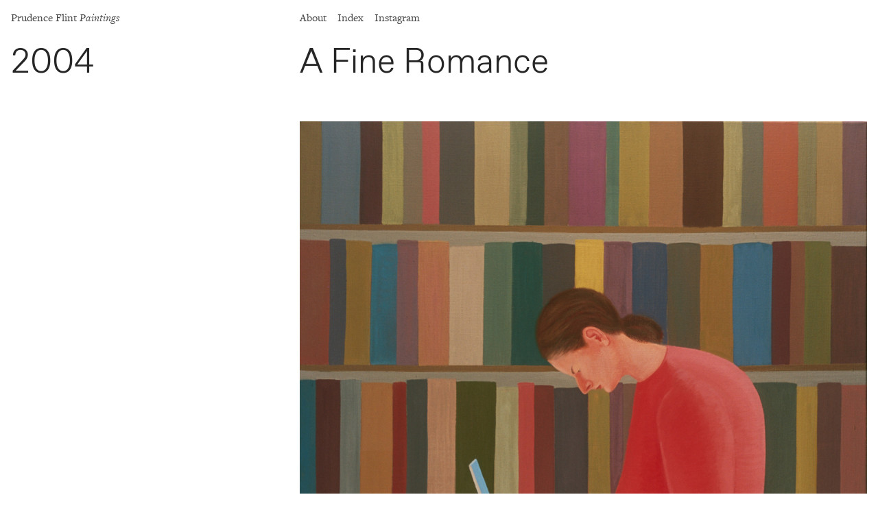

--- FILE ---
content_type: text/html; charset=UTF-8
request_url: https://prudenceflint.com/2004
body_size: 31031
content:
<!DOCTYPE html>
<!-- 

        Running on cargo.site

-->
<html lang="en" data-predefined-style="true" data-css-presets="true" data-css-preset data-typography-preset>
	<head>
<script>
				var __cargo_context__ = 'live';
				var __cargo_js_ver__ = 'c=3521555348';
				var __cargo_maint__ = false;
				
				
			</script>
					<meta http-equiv="X-UA-Compatible" content="IE=edge,chrome=1">
		<meta http-equiv="Content-Type" content="text/html; charset=utf-8">
		<meta name="viewport" content="initial-scale=1.0, maximum-scale=1.0, user-scalable=no">
		
			<meta name="robots" content="index,follow">
		<title>2004 — Prudence Flint</title>
		<meta name="description" content="2004 A Fine Romance A Fine Romance#9 2004 oil on linen, 117 x 82 cm Winner 2004 Doug Moran National Portrait Prize A Fine Romance #12...">
				<meta name="twitter:card" content="summary_large_image">
		<meta name="twitter:title" content="2004 — Prudence Flint">
		<meta name="twitter:description" content="2004 A Fine Romance A Fine Romance#9 2004 oil on linen, 117 x 82 cm Winner 2004 Doug Moran National Portrait Prize A Fine Romance #12...">
		<meta name="twitter:image" content="https://freight.cargo.site/w/1200/i/37ebc927377488a293f3a85689927bcdf67603bb10458de0fb27beb2f66b13db/Prudence-Flint-A-Fine-Romance---6-2003.jpg">
		<meta property="og:locale" content="en_US">
		<meta property="og:title" content="2004 — Prudence Flint">
		<meta property="og:description" content="2004 A Fine Romance A Fine Romance#9 2004 oil on linen, 117 x 82 cm Winner 2004 Doug Moran National Portrait Prize A Fine Romance #12...">
		<meta property="og:url" content="https://prudenceflint.com/2004">
		<meta property="og:image" content="https://freight.cargo.site/w/1200/i/37ebc927377488a293f3a85689927bcdf67603bb10458de0fb27beb2f66b13db/Prudence-Flint-A-Fine-Romance---6-2003.jpg">
		<meta property="og:type" content="website">

		<link rel="preconnect" href="https://static.cargo.site" crossorigin>
		<link rel="preconnect" href="https://freight.cargo.site" crossorigin>
				<link rel="preconnect" href="https://type.cargo.site" crossorigin>

		<!--<link rel="preload" href="https://static.cargo.site/assets/social/IconFont-Regular-0.9.3.woff2" as="font" type="font/woff" crossorigin>-->

		<meta charset="UTF-8">
  <meta name="description" content="This is the website of Melbourne based artist Prudence Flint">
  <meta name="keywords" content="Prudence Flint, artist, painting">
  <meta name="author" content="Prudence Flint">
  <meta name="viewport" content="width=device-width, initial-scale=1.0">

		<link href="https://freight.cargo.site/t/original/i/4e3c38354abc166a4c47bc68fa9c778d39d5c8b5c3a388b7335e3fd44d6b4c8e/PF-favicon.ico" rel="shortcut icon">
		<link href="https://prudenceflint.com/rss" rel="alternate" type="application/rss+xml" title="Prudence Flint feed">

		<link href="https://prudenceflint.com/stylesheet?c=3521555348&1654136420" id="member_stylesheet" rel="stylesheet" type="text/css" />
<style id="">@font-face{font-family:Icons;src:url(https://static.cargo.site/assets/social/IconFont-Regular-0.9.3.woff2);unicode-range:U+E000-E15C,U+F0000,U+FE0E}@font-face{font-family:Icons;src:url(https://static.cargo.site/assets/social/IconFont-Regular-0.9.3.woff2);font-weight:240;unicode-range:U+E000-E15C,U+F0000,U+FE0E}@font-face{font-family:Icons;src:url(https://static.cargo.site/assets/social/IconFont-Regular-0.9.3.woff2);unicode-range:U+E000-E15C,U+F0000,U+FE0E;font-weight:400}@font-face{font-family:Icons;src:url(https://static.cargo.site/assets/social/IconFont-Regular-0.9.3.woff2);unicode-range:U+E000-E15C,U+F0000,U+FE0E;font-weight:600}@font-face{font-family:Icons;src:url(https://static.cargo.site/assets/social/IconFont-Regular-0.9.3.woff2);unicode-range:U+E000-E15C,U+F0000,U+FE0E;font-weight:800}@font-face{font-family:Icons;src:url(https://static.cargo.site/assets/social/IconFont-Regular-0.9.3.woff2);unicode-range:U+E000-E15C,U+F0000,U+FE0E;font-style:italic}@font-face{font-family:Icons;src:url(https://static.cargo.site/assets/social/IconFont-Regular-0.9.3.woff2);unicode-range:U+E000-E15C,U+F0000,U+FE0E;font-weight:200;font-style:italic}@font-face{font-family:Icons;src:url(https://static.cargo.site/assets/social/IconFont-Regular-0.9.3.woff2);unicode-range:U+E000-E15C,U+F0000,U+FE0E;font-weight:400;font-style:italic}@font-face{font-family:Icons;src:url(https://static.cargo.site/assets/social/IconFont-Regular-0.9.3.woff2);unicode-range:U+E000-E15C,U+F0000,U+FE0E;font-weight:600;font-style:italic}@font-face{font-family:Icons;src:url(https://static.cargo.site/assets/social/IconFont-Regular-0.9.3.woff2);unicode-range:U+E000-E15C,U+F0000,U+FE0E;font-weight:800;font-style:italic}body.iconfont-loading,body.iconfont-loading *{color:transparent!important}body{-moz-osx-font-smoothing:grayscale;-webkit-font-smoothing:antialiased;-webkit-text-size-adjust:none}body.no-scroll{overflow:hidden}/*!
 * Content
 */.page{word-wrap:break-word}:focus{outline:0}.pointer-events-none{pointer-events:none}.pointer-events-auto{pointer-events:auto}.pointer-events-none .page_content .audio-player,.pointer-events-none .page_content .shop_product,.pointer-events-none .page_content a,.pointer-events-none .page_content audio,.pointer-events-none .page_content button,.pointer-events-none .page_content details,.pointer-events-none .page_content iframe,.pointer-events-none .page_content img,.pointer-events-none .page_content input,.pointer-events-none .page_content video{pointer-events:auto}.pointer-events-none .page_content *>a,.pointer-events-none .page_content>a{position:relative}s *{text-transform:inherit}#toolset{position:fixed;bottom:10px;right:10px;z-index:8}.mobile #toolset,.template_site_inframe #toolset{display:none}#toolset a{display:block;height:24px;width:24px;margin:0;padding:0;text-decoration:none;background:rgba(0,0,0,.2)}#toolset a:hover{background:rgba(0,0,0,.8)}[data-adminview] #toolset a,[data-adminview] #toolset_admin a{background:rgba(0,0,0,.04);pointer-events:none;cursor:default}#toolset_admin a:active{background:rgba(0,0,0,.7)}#toolset_admin a svg>*{transform:scale(1.1) translate(0,-.5px);transform-origin:50% 50%}#toolset_admin a svg{pointer-events:none;width:100%!important;height:auto!important}#following-container{overflow:auto;-webkit-overflow-scrolling:touch}#following-container iframe{height:100%;width:100%;position:absolute;top:0;left:0;right:0;bottom:0}:root{--following-width:-400px;--following-animation-duration:450ms}@keyframes following-open{0%{transform:translateX(0)}100%{transform:translateX(var(--following-width))}}@keyframes following-open-inverse{0%{transform:translateX(0)}100%{transform:translateX(calc(-1 * var(--following-width)))}}@keyframes following-close{0%{transform:translateX(var(--following-width))}100%{transform:translateX(0)}}@keyframes following-close-inverse{0%{transform:translateX(calc(-1 * var(--following-width)))}100%{transform:translateX(0)}}body.animate-left{animation:following-open var(--following-animation-duration);animation-fill-mode:both;animation-timing-function:cubic-bezier(.24,1,.29,1)}#following-container.animate-left{animation:following-close-inverse var(--following-animation-duration);animation-fill-mode:both;animation-timing-function:cubic-bezier(.24,1,.29,1)}#following-container.animate-left #following-frame{animation:following-close var(--following-animation-duration);animation-fill-mode:both;animation-timing-function:cubic-bezier(.24,1,.29,1)}body.animate-right{animation:following-close var(--following-animation-duration);animation-fill-mode:both;animation-timing-function:cubic-bezier(.24,1,.29,1)}#following-container.animate-right{animation:following-open-inverse var(--following-animation-duration);animation-fill-mode:both;animation-timing-function:cubic-bezier(.24,1,.29,1)}#following-container.animate-right #following-frame{animation:following-open var(--following-animation-duration);animation-fill-mode:both;animation-timing-function:cubic-bezier(.24,1,.29,1)}.slick-slider{position:relative;display:block;-moz-box-sizing:border-box;box-sizing:border-box;-webkit-user-select:none;-moz-user-select:none;-ms-user-select:none;user-select:none;-webkit-touch-callout:none;-khtml-user-select:none;-ms-touch-action:pan-y;touch-action:pan-y;-webkit-tap-highlight-color:transparent}.slick-list{position:relative;display:block;overflow:hidden;margin:0;padding:0}.slick-list:focus{outline:0}.slick-list.dragging{cursor:pointer;cursor:hand}.slick-slider .slick-list,.slick-slider .slick-track{transform:translate3d(0,0,0);will-change:transform}.slick-track{position:relative;top:0;left:0;display:block}.slick-track:after,.slick-track:before{display:table;content:'';width:1px;height:1px;margin-top:-1px;margin-left:-1px}.slick-track:after{clear:both}.slick-loading .slick-track{visibility:hidden}.slick-slide{display:none;float:left;height:100%;min-height:1px}[dir=rtl] .slick-slide{float:right}.content .slick-slide img{display:inline-block}.content .slick-slide img:not(.image-zoom){cursor:pointer}.content .scrub .slick-list,.content .scrub .slick-slide img:not(.image-zoom){cursor:ew-resize}body.slideshow-scrub-dragging *{cursor:ew-resize!important}.content .slick-slide img:not([src]),.content .slick-slide img[src='']{width:100%;height:auto}.slick-slide.slick-loading img{display:none}.slick-slide.dragging img{pointer-events:none}.slick-initialized .slick-slide{display:block}.slick-loading .slick-slide{visibility:hidden}.slick-vertical .slick-slide{display:block;height:auto;border:1px solid transparent}.slick-arrow.slick-hidden{display:none}.slick-arrow{position:absolute;z-index:9;width:0;top:0;height:100%;cursor:pointer;will-change:opacity;-webkit-transition:opacity 333ms cubic-bezier(.4,0,.22,1);transition:opacity 333ms cubic-bezier(.4,0,.22,1)}.slick-arrow.hidden{opacity:0}.slick-arrow svg{position:absolute;width:36px;height:36px;top:0;left:0;right:0;bottom:0;margin:auto;transform:translate(.25px,.25px)}.slick-arrow svg.right-arrow{transform:translate(.25px,.25px) scaleX(-1)}.slick-arrow svg:active{opacity:.75}.slick-arrow svg .arrow-shape{fill:none!important;stroke:#fff;stroke-linecap:square}.slick-arrow svg .arrow-outline{fill:none!important;stroke-width:2.5px;stroke:rgba(0,0,0,.6);stroke-linecap:square}.slick-arrow.slick-next{right:0;text-align:right}.slick-next svg,.wallpaper-navigation .slick-next svg{margin-right:10px}.mobile .slick-next svg{margin-right:10px}.slick-arrow.slick-prev{text-align:left}.slick-prev svg,.wallpaper-navigation .slick-prev svg{margin-left:10px}.mobile .slick-prev svg{margin-left:10px}.loading_animation{display:none;vertical-align:middle;z-index:15;line-height:0;pointer-events:none;border-radius:100%}.loading_animation.hidden{display:none}.loading_animation.pulsing{opacity:0;display:inline-block;animation-delay:.1s;-webkit-animation-delay:.1s;-moz-animation-delay:.1s;animation-duration:12s;animation-iteration-count:infinite;animation:fade-pulse-in .5s ease-in-out;-moz-animation:fade-pulse-in .5s ease-in-out;-webkit-animation:fade-pulse-in .5s ease-in-out;-webkit-animation-fill-mode:forwards;-moz-animation-fill-mode:forwards;animation-fill-mode:forwards}.loading_animation.pulsing.no-delay{animation-delay:0s;-webkit-animation-delay:0s;-moz-animation-delay:0s}.loading_animation div{border-radius:100%}.loading_animation div svg{max-width:100%;height:auto}.loading_animation div,.loading_animation div svg{width:20px;height:20px}.loading_animation.full-width svg{width:100%;height:auto}.loading_animation.full-width.big svg{width:100px;height:100px}.loading_animation div svg>*{fill:#ccc}.loading_animation div{-webkit-animation:spin-loading 12s ease-out;-webkit-animation-iteration-count:infinite;-moz-animation:spin-loading 12s ease-out;-moz-animation-iteration-count:infinite;animation:spin-loading 12s ease-out;animation-iteration-count:infinite}.loading_animation.hidden{display:none}[data-backdrop] .loading_animation{position:absolute;top:15px;left:15px;z-index:99}.loading_animation.position-absolute.middle{top:calc(50% - 10px);left:calc(50% - 10px)}.loading_animation.position-absolute.topleft{top:0;left:0}.loading_animation.position-absolute.middleright{top:calc(50% - 10px);right:1rem}.loading_animation.position-absolute.middleleft{top:calc(50% - 10px);left:1rem}.loading_animation.gray div svg>*{fill:#999}.loading_animation.gray-dark div svg>*{fill:#666}.loading_animation.gray-darker div svg>*{fill:#555}.loading_animation.gray-light div svg>*{fill:#ccc}.loading_animation.white div svg>*{fill:rgba(255,255,255,.85)}.loading_animation.blue div svg>*{fill:#698fff}.loading_animation.inline{display:inline-block;margin-bottom:.5ex}.loading_animation.inline.left{margin-right:.5ex}@-webkit-keyframes fade-pulse-in{0%{opacity:0}50%{opacity:.5}100%{opacity:1}}@-moz-keyframes fade-pulse-in{0%{opacity:0}50%{opacity:.5}100%{opacity:1}}@keyframes fade-pulse-in{0%{opacity:0}50%{opacity:.5}100%{opacity:1}}@-webkit-keyframes pulsate{0%{opacity:1}50%{opacity:0}100%{opacity:1}}@-moz-keyframes pulsate{0%{opacity:1}50%{opacity:0}100%{opacity:1}}@keyframes pulsate{0%{opacity:1}50%{opacity:0}100%{opacity:1}}@-webkit-keyframes spin-loading{0%{transform:rotate(0)}9%{transform:rotate(1050deg)}18%{transform:rotate(-1090deg)}20%{transform:rotate(-1080deg)}23%{transform:rotate(-1080deg)}28%{transform:rotate(-1095deg)}29%{transform:rotate(-1065deg)}34%{transform:rotate(-1080deg)}35%{transform:rotate(-1050deg)}40%{transform:rotate(-1065deg)}41%{transform:rotate(-1035deg)}44%{transform:rotate(-1035deg)}47%{transform:rotate(-2160deg)}50%{transform:rotate(-2160deg)}56%{transform:rotate(45deg)}60%{transform:rotate(45deg)}80%{transform:rotate(6120deg)}100%{transform:rotate(0)}}@keyframes spin-loading{0%{transform:rotate(0)}9%{transform:rotate(1050deg)}18%{transform:rotate(-1090deg)}20%{transform:rotate(-1080deg)}23%{transform:rotate(-1080deg)}28%{transform:rotate(-1095deg)}29%{transform:rotate(-1065deg)}34%{transform:rotate(-1080deg)}35%{transform:rotate(-1050deg)}40%{transform:rotate(-1065deg)}41%{transform:rotate(-1035deg)}44%{transform:rotate(-1035deg)}47%{transform:rotate(-2160deg)}50%{transform:rotate(-2160deg)}56%{transform:rotate(45deg)}60%{transform:rotate(45deg)}80%{transform:rotate(6120deg)}100%{transform:rotate(0)}}[grid-row]{align-items:flex-start;box-sizing:border-box;display:-webkit-box;display:-webkit-flex;display:-ms-flexbox;display:flex;-webkit-flex-wrap:wrap;-ms-flex-wrap:wrap;flex-wrap:wrap}[grid-col]{box-sizing:border-box}[grid-row] [grid-col].empty:after{content:"\0000A0";cursor:text}body.mobile[data-adminview=content-editproject] [grid-row] [grid-col].empty:after{display:none}[grid-col=auto]{-webkit-box-flex:1;-webkit-flex:1;-ms-flex:1;flex:1}[grid-col=x12]{width:100%}[grid-col=x11]{width:50%}[grid-col=x10]{width:33.33%}[grid-col=x9]{width:25%}[grid-col=x8]{width:20%}[grid-col=x7]{width:16.666666667%}[grid-col=x6]{width:14.285714286%}[grid-col=x5]{width:12.5%}[grid-col=x4]{width:11.111111111%}[grid-col=x3]{width:10%}[grid-col=x2]{width:9.090909091%}[grid-col=x1]{width:8.333333333%}[grid-col="1"]{width:8.33333%}[grid-col="2"]{width:16.66667%}[grid-col="3"]{width:25%}[grid-col="4"]{width:33.33333%}[grid-col="5"]{width:41.66667%}[grid-col="6"]{width:50%}[grid-col="7"]{width:58.33333%}[grid-col="8"]{width:66.66667%}[grid-col="9"]{width:75%}[grid-col="10"]{width:83.33333%}[grid-col="11"]{width:91.66667%}[grid-col="12"]{width:100%}body.mobile [grid-responsive] [grid-col]{width:100%;-webkit-box-flex:none;-webkit-flex:none;-ms-flex:none;flex:none}[data-ce-host=true][contenteditable=true] [grid-pad]{pointer-events:none}[data-ce-host=true][contenteditable=true] [grid-pad]>*{pointer-events:auto}[grid-pad="0"]{padding:0}[grid-pad="0.25"]{padding:.125rem}[grid-pad="0.5"]{padding:.25rem}[grid-pad="0.75"]{padding:.375rem}[grid-pad="1"]{padding:.5rem}[grid-pad="1.25"]{padding:.625rem}[grid-pad="1.5"]{padding:.75rem}[grid-pad="1.75"]{padding:.875rem}[grid-pad="2"]{padding:1rem}[grid-pad="2.5"]{padding:1.25rem}[grid-pad="3"]{padding:1.5rem}[grid-pad="3.5"]{padding:1.75rem}[grid-pad="4"]{padding:2rem}[grid-pad="5"]{padding:2.5rem}[grid-pad="6"]{padding:3rem}[grid-pad="7"]{padding:3.5rem}[grid-pad="8"]{padding:4rem}[grid-pad="9"]{padding:4.5rem}[grid-pad="10"]{padding:5rem}[grid-gutter="0"]{margin:0}[grid-gutter="0.5"]{margin:-.25rem}[grid-gutter="1"]{margin:-.5rem}[grid-gutter="1.5"]{margin:-.75rem}[grid-gutter="2"]{margin:-1rem}[grid-gutter="2.5"]{margin:-1.25rem}[grid-gutter="3"]{margin:-1.5rem}[grid-gutter="3.5"]{margin:-1.75rem}[grid-gutter="4"]{margin:-2rem}[grid-gutter="5"]{margin:-2.5rem}[grid-gutter="6"]{margin:-3rem}[grid-gutter="7"]{margin:-3.5rem}[grid-gutter="8"]{margin:-4rem}[grid-gutter="10"]{margin:-5rem}[grid-gutter="12"]{margin:-6rem}[grid-gutter="14"]{margin:-7rem}[grid-gutter="16"]{margin:-8rem}[grid-gutter="18"]{margin:-9rem}[grid-gutter="20"]{margin:-10rem}small{max-width:100%;text-decoration:inherit}img:not([src]),img[src='']{outline:1px solid rgba(177,177,177,.4);outline-offset:-1px;content:url([data-uri])}img.image-zoom{cursor:-webkit-zoom-in;cursor:-moz-zoom-in;cursor:zoom-in}#imprimatur{color:#333;font-size:10px;font-family:-apple-system,BlinkMacSystemFont,"Segoe UI",Roboto,Oxygen,Ubuntu,Cantarell,"Open Sans","Helvetica Neue",sans-serif,"Sans Serif",Icons;/*!System*/position:fixed;opacity:.3;right:-28px;bottom:160px;transform:rotate(270deg);-ms-transform:rotate(270deg);-webkit-transform:rotate(270deg);z-index:8;text-transform:uppercase;color:#999;opacity:.5;padding-bottom:2px;text-decoration:none}.mobile #imprimatur{display:none}bodycopy cargo-link a{font-family:-apple-system,BlinkMacSystemFont,"Segoe UI",Roboto,Oxygen,Ubuntu,Cantarell,"Open Sans","Helvetica Neue",sans-serif,"Sans Serif",Icons;/*!System*/font-size:12px;font-style:normal;font-weight:400;transform:rotate(270deg);text-decoration:none;position:fixed!important;right:-27px;bottom:100px;text-decoration:none;letter-spacing:normal;background:0 0;border:0;border-bottom:0;outline:0}/*! PhotoSwipe Default UI CSS by Dmitry Semenov | photoswipe.com | MIT license */.pswp--has_mouse .pswp__button--arrow--left,.pswp--has_mouse .pswp__button--arrow--right,.pswp__ui{visibility:visible}.pswp--minimal--dark .pswp__top-bar,.pswp__button{background:0 0}.pswp,.pswp__bg,.pswp__container,.pswp__img--placeholder,.pswp__zoom-wrap,.quick-view-navigation{-webkit-backface-visibility:hidden}.pswp__button{cursor:pointer;opacity:1;-webkit-appearance:none;transition:opacity .2s;-webkit-box-shadow:none;box-shadow:none}.pswp__button-close>svg{top:10px;right:10px;margin-left:auto}.pswp--touch .quick-view-navigation{display:none}.pswp__ui{-webkit-font-smoothing:auto;opacity:1;z-index:1550}.quick-view-navigation{will-change:opacity;-webkit-transition:opacity 333ms cubic-bezier(.4,0,.22,1);transition:opacity 333ms cubic-bezier(.4,0,.22,1)}.quick-view-navigation .pswp__group .pswp__button{pointer-events:auto}.pswp__button>svg{position:absolute;width:36px;height:36px}.quick-view-navigation .pswp__group:active svg{opacity:.75}.pswp__button svg .shape-shape{fill:#fff}.pswp__button svg .shape-outline{fill:#000}.pswp__button-prev>svg{top:0;bottom:0;left:10px;margin:auto}.pswp__button-next>svg{top:0;bottom:0;right:10px;margin:auto}.quick-view-navigation .pswp__group .pswp__button-prev{position:absolute;left:0;top:0;width:0;height:100%}.quick-view-navigation .pswp__group .pswp__button-next{position:absolute;right:0;top:0;width:0;height:100%}.quick-view-navigation .close-button,.quick-view-navigation .left-arrow,.quick-view-navigation .right-arrow{transform:translate(.25px,.25px)}.quick-view-navigation .right-arrow{transform:translate(.25px,.25px) scaleX(-1)}.pswp__button svg .shape-outline{fill:transparent!important;stroke:#000;stroke-width:2.5px;stroke-linecap:square}.pswp__button svg .shape-shape{fill:transparent!important;stroke:#fff;stroke-width:1.5px;stroke-linecap:square}.pswp__bg,.pswp__scroll-wrap,.pswp__zoom-wrap{width:100%;position:absolute}.quick-view-navigation .pswp__group .pswp__button-close{margin:0}.pswp__container,.pswp__item,.pswp__zoom-wrap{right:0;bottom:0;top:0;position:absolute;left:0}.pswp__ui--hidden .pswp__button{opacity:.001}.pswp__ui--hidden .pswp__button,.pswp__ui--hidden .pswp__button *{pointer-events:none}.pswp .pswp__ui.pswp__ui--displaynone{display:none}.pswp__element--disabled{display:none!important}/*! PhotoSwipe main CSS by Dmitry Semenov | photoswipe.com | MIT license */.pswp{position:fixed;display:none;height:100%;width:100%;top:0;left:0;right:0;bottom:0;margin:auto;-ms-touch-action:none;touch-action:none;z-index:9999999;-webkit-text-size-adjust:100%;line-height:initial;letter-spacing:initial;outline:0}.pswp img{max-width:none}.pswp--zoom-disabled .pswp__img{cursor:default!important}.pswp--animate_opacity{opacity:.001;will-change:opacity;-webkit-transition:opacity 333ms cubic-bezier(.4,0,.22,1);transition:opacity 333ms cubic-bezier(.4,0,.22,1)}.pswp--open{display:block}.pswp--zoom-allowed .pswp__img{cursor:-webkit-zoom-in;cursor:-moz-zoom-in;cursor:zoom-in}.pswp--zoomed-in .pswp__img{cursor:-webkit-grab;cursor:-moz-grab;cursor:grab}.pswp--dragging .pswp__img{cursor:-webkit-grabbing;cursor:-moz-grabbing;cursor:grabbing}.pswp__bg{left:0;top:0;height:100%;opacity:0;transform:translateZ(0);will-change:opacity}.pswp__scroll-wrap{left:0;top:0;height:100%}.pswp__container,.pswp__zoom-wrap{-ms-touch-action:none;touch-action:none}.pswp__container,.pswp__img{-webkit-user-select:none;-moz-user-select:none;-ms-user-select:none;user-select:none;-webkit-tap-highlight-color:transparent;-webkit-touch-callout:none}.pswp__zoom-wrap{-webkit-transform-origin:left top;-ms-transform-origin:left top;transform-origin:left top;-webkit-transition:-webkit-transform 222ms cubic-bezier(.4,0,.22,1);transition:transform 222ms cubic-bezier(.4,0,.22,1)}.pswp__bg{-webkit-transition:opacity 222ms cubic-bezier(.4,0,.22,1);transition:opacity 222ms cubic-bezier(.4,0,.22,1)}.pswp--animated-in .pswp__bg,.pswp--animated-in .pswp__zoom-wrap{-webkit-transition:none;transition:none}.pswp--hide-overflow .pswp__scroll-wrap,.pswp--hide-overflow.pswp{overflow:hidden}.pswp__img{position:absolute;width:auto;height:auto;top:0;left:0}.pswp__img--placeholder--blank{background:#222}.pswp--ie .pswp__img{width:100%!important;height:auto!important;left:0;top:0}.pswp__ui--idle{opacity:0}.pswp__error-msg{position:absolute;left:0;top:50%;width:100%;text-align:center;font-size:14px;line-height:16px;margin-top:-8px;color:#ccc}.pswp__error-msg a{color:#ccc;text-decoration:underline}.pswp__error-msg{font-family:-apple-system,BlinkMacSystemFont,"Segoe UI",Roboto,Oxygen,Ubuntu,Cantarell,"Open Sans","Helvetica Neue",sans-serif}.quick-view.mouse-down .iframe-item{pointer-events:none!important}.quick-view-caption-positioner{pointer-events:none;width:100%;height:100%}.quick-view-caption-wrapper{margin:auto;position:absolute;bottom:0;left:0;right:0}.quick-view-horizontal-align-left .quick-view-caption-wrapper{margin-left:0}.quick-view-horizontal-align-right .quick-view-caption-wrapper{margin-right:0}[data-quick-view-caption]{transition:.1s opacity ease-in-out;position:absolute;bottom:0;left:0;right:0}.quick-view-horizontal-align-left [data-quick-view-caption]{text-align:left}.quick-view-horizontal-align-right [data-quick-view-caption]{text-align:right}.quick-view-caption{transition:.1s opacity ease-in-out}.quick-view-caption>*{display:inline-block}.quick-view-caption *{pointer-events:auto}.quick-view-caption.hidden{opacity:0}.shop_product .dropdown_wrapper{flex:0 0 100%;position:relative}.shop_product select{appearance:none;-moz-appearance:none;-webkit-appearance:none;outline:0;-webkit-font-smoothing:antialiased;-moz-osx-font-smoothing:grayscale;cursor:pointer;border-radius:0;white-space:nowrap;overflow:hidden!important;text-overflow:ellipsis}.shop_product select.dropdown::-ms-expand{display:none}.shop_product a{cursor:pointer;border-bottom:none;text-decoration:none}.shop_product a.out-of-stock{pointer-events:none}body.audio-player-dragging *{cursor:ew-resize!important}.audio-player{display:inline-flex;flex:1 0 calc(100% - 2px);width:calc(100% - 2px)}.audio-player .button{height:100%;flex:0 0 3.3rem;display:flex}.audio-player .separator{left:3.3rem;height:100%}.audio-player .buffer{width:0%;height:100%;transition:left .3s linear,width .3s linear}.audio-player.seeking .buffer{transition:left 0s,width 0s}.audio-player.seeking{user-select:none;-webkit-user-select:none;cursor:ew-resize}.audio-player.seeking *{user-select:none;-webkit-user-select:none;cursor:ew-resize}.audio-player .bar{overflow:hidden;display:flex;justify-content:space-between;align-content:center;flex-grow:1}.audio-player .progress{width:0%;height:100%;transition:width .3s linear}.audio-player.seeking .progress{transition:width 0s}.audio-player .pause,.audio-player .play{cursor:pointer;height:100%}.audio-player .note-icon{margin:auto 0;order:2;flex:0 1 auto}.audio-player .title{white-space:nowrap;overflow:hidden;text-overflow:ellipsis;pointer-events:none;user-select:none;padding:.5rem 0 .5rem 1rem;margin:auto auto auto 0;flex:0 3 auto;min-width:0;width:100%}.audio-player .total-time{flex:0 1 auto;margin:auto 0}.audio-player .current-time,.audio-player .play-text{flex:0 1 auto;margin:auto 0}.audio-player .stream-anim{user-select:none;margin:auto auto auto 0}.audio-player .stream-anim span{display:inline-block}.audio-player .buffer,.audio-player .current-time,.audio-player .note-svg,.audio-player .play-text,.audio-player .separator,.audio-player .total-time{user-select:none;pointer-events:none}.audio-player .buffer,.audio-player .play-text,.audio-player .progress{position:absolute}.audio-player,.audio-player .bar,.audio-player .button,.audio-player .current-time,.audio-player .note-icon,.audio-player .pause,.audio-player .play,.audio-player .total-time{position:relative}body.mobile .audio-player,body.mobile .audio-player *{-webkit-touch-callout:none}#standalone-admin-frame{border:0;width:400px;position:absolute;right:0;top:0;height:100vh;z-index:99}body[standalone-admin=true] #standalone-admin-frame{transform:translate(0,0)}body[standalone-admin=true] .main_container{width:calc(100% - 400px)}body[standalone-admin=false] #standalone-admin-frame{transform:translate(100%,0)}body[standalone-admin=false] .main_container{width:100%}.toggle_standaloneAdmin{position:fixed;top:0;right:400px;height:40px;width:40px;z-index:999;cursor:pointer;background-color:rgba(0,0,0,.4)}.toggle_standaloneAdmin:active{opacity:.7}body[standalone-admin=false] .toggle_standaloneAdmin{right:0}.toggle_standaloneAdmin *{color:#fff;fill:#fff}.toggle_standaloneAdmin svg{padding:6px;width:100%;height:100%;opacity:.85}body[standalone-admin=false] .toggle_standaloneAdmin #close,body[standalone-admin=true] .toggle_standaloneAdmin #backdropsettings{display:none}.toggle_standaloneAdmin>div{width:100%;height:100%}#admin_toggle_button{position:fixed;top:50%;transform:translate(0,-50%);right:400px;height:36px;width:12px;z-index:999;cursor:pointer;background-color:rgba(0,0,0,.09);padding-left:2px;margin-right:5px}#admin_toggle_button .bar{content:'';background:rgba(0,0,0,.09);position:fixed;width:5px;bottom:0;top:0;z-index:10}#admin_toggle_button:active{background:rgba(0,0,0,.065)}#admin_toggle_button *{color:#fff;fill:#fff}#admin_toggle_button svg{padding:0;width:16px;height:36px;margin-left:1px;opacity:1}#admin_toggle_button svg *{fill:#fff;opacity:1}#admin_toggle_button[data-state=closed] .toggle_admin_close{display:none}#admin_toggle_button[data-state=closed],#admin_toggle_button[data-state=closed] .toggle_admin_open{width:20px;cursor:pointer;margin:0}#admin_toggle_button[data-state=closed] svg{margin-left:2px}#admin_toggle_button[data-state=open] .toggle_admin_open{display:none}select,select *{text-rendering:auto!important}b b{font-weight:inherit}*{-webkit-box-sizing:border-box;-moz-box-sizing:border-box;box-sizing:border-box}customhtml>*{position:relative;z-index:10}body,html{min-height:100vh;margin:0;padding:0}html{touch-action:manipulation;position:relative;background-color:#fff}.main_container{min-height:100vh;width:100%;overflow:hidden}.container{display:-webkit-box;display:-webkit-flex;display:-moz-box;display:-ms-flexbox;display:flex;-webkit-flex-wrap:wrap;-moz-flex-wrap:wrap;-ms-flex-wrap:wrap;flex-wrap:wrap;max-width:100%;width:100%;overflow:visible}.container{align-items:flex-start;-webkit-align-items:flex-start}.page{z-index:2}.page ul li>text-limit{display:block}.content,.content_container,.pinned{-webkit-flex:1 0 auto;-moz-flex:1 0 auto;-ms-flex:1 0 auto;flex:1 0 auto;max-width:100%}.content_container{width:100%}.content_container.full_height{min-height:100vh}.page_background{position:absolute;top:0;left:0;width:100%;height:100%}.page_container{position:relative;overflow:visible;width:100%}.backdrop{position:absolute;top:0;z-index:1;width:100%;height:100%;max-height:100vh}.backdrop>div{position:absolute;top:0;left:0;width:100%;height:100%;-webkit-backface-visibility:hidden;backface-visibility:hidden;transform:translate3d(0,0,0);contain:strict}[data-backdrop].backdrop>div[data-overflowing]{max-height:100vh;position:absolute;top:0;left:0}body.mobile [split-responsive]{display:flex;flex-direction:column}body.mobile [split-responsive] .container{width:100%;order:2}body.mobile [split-responsive] .backdrop{position:relative;height:50vh;width:100%;order:1}body.mobile [split-responsive] [data-auxiliary].backdrop{position:absolute;height:50vh;width:100%;order:1}.page{position:relative;z-index:2}img[data-align=left]{float:left}img[data-align=right]{float:right}[data-rotation]{transform-origin:center center}.content .page_content:not([contenteditable=true]) [data-draggable]{pointer-events:auto!important;backface-visibility:hidden}.preserve-3d{-moz-transform-style:preserve-3d;transform-style:preserve-3d}.content .page_content:not([contenteditable=true]) [data-draggable] iframe{pointer-events:none!important}.dragging-active iframe{pointer-events:none!important}.content .page_content:not([contenteditable=true]) [data-draggable]:active{opacity:1}.content .scroll-transition-fade{transition:transform 1s ease-in-out,opacity .8s ease-in-out}.content .scroll-transition-fade.below-viewport{opacity:0;transform:translateY(40px)}.mobile.full_width .page_container:not([split-layout]) .container_width{width:100%}[data-view=pinned_bottom] .bottom_pin_invisibility{visibility:hidden}.pinned{position:relative;width:100%}.pinned .page_container.accommodate:not(.fixed):not(.overlay){z-index:2}.pinned .page_container.overlay{position:absolute;z-index:4}.pinned .page_container.overlay.fixed{position:fixed}.pinned .page_container.overlay.fixed .page{max-height:100vh;-webkit-overflow-scrolling:touch}.pinned .page_container.overlay.fixed .page.allow-scroll{overflow-y:auto;overflow-x:hidden}.pinned .page_container.overlay.fixed .page.allow-scroll{align-items:flex-start;-webkit-align-items:flex-start}.pinned .page_container .page.allow-scroll::-webkit-scrollbar{width:0;background:0 0;display:none}.pinned.pinned_top .page_container.overlay{left:0;top:0}.pinned.pinned_bottom .page_container.overlay{left:0;bottom:0}div[data-container=set]:empty{margin-top:1px}.thumbnails{position:relative;z-index:1}[thumbnails=grid]{align-items:baseline}[thumbnails=justify] .thumbnail{box-sizing:content-box}[thumbnails][data-padding-zero] .thumbnail{margin-bottom:-1px}[thumbnails=montessori] .thumbnail{pointer-events:auto;position:absolute}[thumbnails] .thumbnail>a{display:block;text-decoration:none}[thumbnails=montessori]{height:0}[thumbnails][data-resizing],[thumbnails][data-resizing] *{cursor:nwse-resize}[thumbnails] .thumbnail .resize-handle{cursor:nwse-resize;width:26px;height:26px;padding:5px;position:absolute;opacity:.75;right:-1px;bottom:-1px;z-index:100}[thumbnails][data-resizing] .resize-handle{display:none}[thumbnails] .thumbnail .resize-handle svg{position:absolute;top:0;left:0}[thumbnails] .thumbnail .resize-handle:hover{opacity:1}[data-can-move].thumbnail .resize-handle svg .resize_path_outline{fill:#fff}[data-can-move].thumbnail .resize-handle svg .resize_path{fill:#000}[thumbnails=montessori] .thumbnail_sizer{height:0;width:100%;position:relative;padding-bottom:100%;pointer-events:none}[thumbnails] .thumbnail img{display:block;min-height:3px;margin-bottom:0}[thumbnails] .thumbnail img:not([src]),img[src=""]{margin:0!important;width:100%;min-height:3px;height:100%!important;position:absolute}[aspect-ratio="1x1"].thumb_image{height:0;padding-bottom:100%;overflow:hidden}[aspect-ratio="4x3"].thumb_image{height:0;padding-bottom:75%;overflow:hidden}[aspect-ratio="16x9"].thumb_image{height:0;padding-bottom:56.25%;overflow:hidden}[thumbnails] .thumb_image{width:100%;position:relative}[thumbnails][thumbnail-vertical-align=top]{align-items:flex-start}[thumbnails][thumbnail-vertical-align=middle]{align-items:center}[thumbnails][thumbnail-vertical-align=bottom]{align-items:baseline}[thumbnails][thumbnail-horizontal-align=left]{justify-content:flex-start}[thumbnails][thumbnail-horizontal-align=middle]{justify-content:center}[thumbnails][thumbnail-horizontal-align=right]{justify-content:flex-end}.thumb_image.default_image>svg{position:absolute;top:0;left:0;bottom:0;right:0;width:100%;height:100%}.thumb_image.default_image{outline:1px solid #ccc;outline-offset:-1px;position:relative}.mobile.full_width [data-view=Thumbnail] .thumbnails_width{width:100%}.content [data-draggable] a:active,.content [data-draggable] img:active{opacity:initial}.content .draggable-dragging{opacity:initial}[data-draggable].draggable_visible{visibility:visible}[data-draggable].draggable_hidden{visibility:hidden}.gallery_card [data-draggable],.marquee [data-draggable]{visibility:inherit}[data-draggable]{visibility:visible;background-color:rgba(0,0,0,.003)}#site_menu_panel_container .image-gallery:not(.initialized){height:0;padding-bottom:100%;min-height:initial}.image-gallery:not(.initialized){min-height:100vh;visibility:hidden;width:100%}.image-gallery .gallery_card img{display:block;width:100%;height:auto}.image-gallery .gallery_card{transform-origin:center}.image-gallery .gallery_card.dragging{opacity:.1;transform:initial!important}.image-gallery:not([image-gallery=slideshow]) .gallery_card iframe:only-child,.image-gallery:not([image-gallery=slideshow]) .gallery_card video:only-child{width:100%;height:100%;top:0;left:0;position:absolute}.image-gallery[image-gallery=slideshow] .gallery_card video[muted][autoplay]:not([controls]),.image-gallery[image-gallery=slideshow] .gallery_card video[muted][data-autoplay]:not([controls]){pointer-events:none}.image-gallery [image-gallery-pad="0"] video:only-child{object-fit:cover;height:calc(100% + 1px)}div.image-gallery>a,div.image-gallery>iframe,div.image-gallery>img,div.image-gallery>video{display:none}[image-gallery-row]{align-items:flex-start;box-sizing:border-box;display:-webkit-box;display:-webkit-flex;display:-ms-flexbox;display:flex;-webkit-flex-wrap:wrap;-ms-flex-wrap:wrap;flex-wrap:wrap}.image-gallery .gallery_card_image{width:100%;position:relative}[data-predefined-style=true] .image-gallery a.gallery_card{display:block;border:none}[image-gallery-col]{box-sizing:border-box}[image-gallery-col=x12]{width:100%}[image-gallery-col=x11]{width:50%}[image-gallery-col=x10]{width:33.33%}[image-gallery-col=x9]{width:25%}[image-gallery-col=x8]{width:20%}[image-gallery-col=x7]{width:16.666666667%}[image-gallery-col=x6]{width:14.285714286%}[image-gallery-col=x5]{width:12.5%}[image-gallery-col=x4]{width:11.111111111%}[image-gallery-col=x3]{width:10%}[image-gallery-col=x2]{width:9.090909091%}[image-gallery-col=x1]{width:8.333333333%}.content .page_content [image-gallery-pad].image-gallery{pointer-events:none}.content .page_content [image-gallery-pad].image-gallery .gallery_card_image>*,.content .page_content [image-gallery-pad].image-gallery .gallery_image_caption{pointer-events:auto}.content .page_content [image-gallery-pad="0"]{padding:0}.content .page_content [image-gallery-pad="0.25"]{padding:.125rem}.content .page_content [image-gallery-pad="0.5"]{padding:.25rem}.content .page_content [image-gallery-pad="0.75"]{padding:.375rem}.content .page_content [image-gallery-pad="1"]{padding:.5rem}.content .page_content [image-gallery-pad="1.25"]{padding:.625rem}.content .page_content [image-gallery-pad="1.5"]{padding:.75rem}.content .page_content [image-gallery-pad="1.75"]{padding:.875rem}.content .page_content [image-gallery-pad="2"]{padding:1rem}.content .page_content [image-gallery-pad="2.5"]{padding:1.25rem}.content .page_content [image-gallery-pad="3"]{padding:1.5rem}.content .page_content [image-gallery-pad="3.5"]{padding:1.75rem}.content .page_content [image-gallery-pad="4"]{padding:2rem}.content .page_content [image-gallery-pad="5"]{padding:2.5rem}.content .page_content [image-gallery-pad="6"]{padding:3rem}.content .page_content [image-gallery-pad="7"]{padding:3.5rem}.content .page_content [image-gallery-pad="8"]{padding:4rem}.content .page_content [image-gallery-pad="9"]{padding:4.5rem}.content .page_content [image-gallery-pad="10"]{padding:5rem}.content .page_content [image-gallery-gutter="0"]{margin:0}.content .page_content [image-gallery-gutter="0.5"]{margin:-.25rem}.content .page_content [image-gallery-gutter="1"]{margin:-.5rem}.content .page_content [image-gallery-gutter="1.5"]{margin:-.75rem}.content .page_content [image-gallery-gutter="2"]{margin:-1rem}.content .page_content [image-gallery-gutter="2.5"]{margin:-1.25rem}.content .page_content [image-gallery-gutter="3"]{margin:-1.5rem}.content .page_content [image-gallery-gutter="3.5"]{margin:-1.75rem}.content .page_content [image-gallery-gutter="4"]{margin:-2rem}.content .page_content [image-gallery-gutter="5"]{margin:-2.5rem}.content .page_content [image-gallery-gutter="6"]{margin:-3rem}.content .page_content [image-gallery-gutter="7"]{margin:-3.5rem}.content .page_content [image-gallery-gutter="8"]{margin:-4rem}.content .page_content [image-gallery-gutter="10"]{margin:-5rem}.content .page_content [image-gallery-gutter="12"]{margin:-6rem}.content .page_content [image-gallery-gutter="14"]{margin:-7rem}.content .page_content [image-gallery-gutter="16"]{margin:-8rem}.content .page_content [image-gallery-gutter="18"]{margin:-9rem}.content .page_content [image-gallery-gutter="20"]{margin:-10rem}[image-gallery=slideshow]:not(.initialized)>*{min-height:1px;opacity:0;min-width:100%}[image-gallery=slideshow][data-constrained-by=height] [image-gallery-vertical-align].slick-track{align-items:flex-start}[image-gallery=slideshow] img.image-zoom:active{opacity:initial}[image-gallery=slideshow].slick-initialized .gallery_card{pointer-events:none}[image-gallery=slideshow].slick-initialized .gallery_card.slick-current{pointer-events:auto}[image-gallery=slideshow] .gallery_card:not(.has_caption){line-height:0}.content .page_content [image-gallery=slideshow].image-gallery>*{pointer-events:auto}.content [image-gallery=slideshow].image-gallery.slick-initialized .gallery_card{overflow:hidden;margin:0;display:flex;flex-flow:row wrap;flex-shrink:0}.content [image-gallery=slideshow].image-gallery.slick-initialized .gallery_card.slick-current{overflow:visible}[image-gallery=slideshow] .gallery_image_caption{opacity:1;transition:opacity .3s;-webkit-transition:opacity .3s;width:100%;margin-left:auto;margin-right:auto;clear:both}[image-gallery-horizontal-align=left] .gallery_image_caption{text-align:left}[image-gallery-horizontal-align=middle] .gallery_image_caption{text-align:center}[image-gallery-horizontal-align=right] .gallery_image_caption{text-align:right}[image-gallery=slideshow][data-slideshow-in-transition] .gallery_image_caption{opacity:0;transition:opacity .3s;-webkit-transition:opacity .3s}[image-gallery=slideshow] .gallery_card_image{width:initial;margin:0;display:inline-block}[image-gallery=slideshow] .gallery_card img{margin:0;display:block}[image-gallery=slideshow][data-exploded]{align-items:flex-start;box-sizing:border-box;display:-webkit-box;display:-webkit-flex;display:-ms-flexbox;display:flex;-webkit-flex-wrap:wrap;-ms-flex-wrap:wrap;flex-wrap:wrap;justify-content:flex-start;align-content:flex-start}[image-gallery=slideshow][data-exploded] .gallery_card{padding:1rem;width:16.666%}[image-gallery=slideshow][data-exploded] .gallery_card_image{height:0;display:block;width:100%}[image-gallery=grid]{align-items:baseline}[image-gallery=grid] .gallery_card.has_caption .gallery_card_image{display:block}[image-gallery=grid] [image-gallery-pad="0"].gallery_card{margin-bottom:-1px}[image-gallery=grid] .gallery_card img{margin:0}[image-gallery=columns] .gallery_card img{margin:0}[image-gallery=justify]{align-items:flex-start}[image-gallery=justify] .gallery_card img{margin:0}[image-gallery=montessori][image-gallery-row]{display:block}[image-gallery=montessori] a.gallery_card,[image-gallery=montessori] div.gallery_card{position:absolute;pointer-events:auto}[image-gallery=montessori][data-can-move] .gallery_card,[image-gallery=montessori][data-can-move] .gallery_card .gallery_card_image,[image-gallery=montessori][data-can-move] .gallery_card .gallery_card_image>*{cursor:move}[image-gallery=montessori]{position:relative;height:0}[image-gallery=freeform] .gallery_card{position:relative}[image-gallery=freeform] [image-gallery-pad="0"].gallery_card{margin-bottom:-1px}[image-gallery-vertical-align]{display:flex;flex-flow:row wrap}[image-gallery-vertical-align].slick-track{display:flex;flex-flow:row nowrap}.image-gallery .slick-list{margin-bottom:-.3px}[image-gallery-vertical-align=top]{align-content:flex-start;align-items:flex-start}[image-gallery-vertical-align=middle]{align-items:center;align-content:center}[image-gallery-vertical-align=bottom]{align-content:flex-end;align-items:flex-end}[image-gallery-horizontal-align=left]{justify-content:flex-start}[image-gallery-horizontal-align=middle]{justify-content:center}[image-gallery-horizontal-align=right]{justify-content:flex-end}.image-gallery[data-resizing],.image-gallery[data-resizing] *{cursor:nwse-resize!important}.image-gallery .gallery_card .resize-handle,.image-gallery .gallery_card .resize-handle *{cursor:nwse-resize!important}.image-gallery .gallery_card .resize-handle{width:26px;height:26px;padding:5px;position:absolute;opacity:.75;right:-1px;bottom:-1px;z-index:10}.image-gallery[data-resizing] .resize-handle{display:none}.image-gallery .gallery_card .resize-handle svg{cursor:nwse-resize!important;position:absolute;top:0;left:0}.image-gallery .gallery_card .resize-handle:hover{opacity:1}[data-can-move].gallery_card .resize-handle svg .resize_path_outline{fill:#fff}[data-can-move].gallery_card .resize-handle svg .resize_path{fill:#000}[image-gallery=montessori] .thumbnail_sizer{height:0;width:100%;position:relative;padding-bottom:100%;pointer-events:none}#site_menu_button{display:block;text-decoration:none;pointer-events:auto;z-index:9;vertical-align:top;cursor:pointer;box-sizing:content-box;font-family:Icons}#site_menu_button.custom_icon{padding:0;line-height:0}#site_menu_button.custom_icon img{width:100%;height:auto}#site_menu_wrapper.disabled #site_menu_button{display:none}#site_menu_wrapper.mobile_only #site_menu_button{display:none}body.mobile #site_menu_wrapper.mobile_only:not(.disabled) #site_menu_button:not(.active){display:block}#site_menu_panel_container[data-type=cargo_menu] #site_menu_panel{display:block;position:fixed;top:0;right:0;bottom:0;left:0;z-index:10;cursor:default}.site_menu{pointer-events:auto;position:absolute;z-index:11;top:0;bottom:0;line-height:0;max-width:400px;min-width:300px;font-size:20px;text-align:left;background:rgba(20,20,20,.95);padding:20px 30px 90px 30px;overflow-y:auto;overflow-x:hidden;display:-webkit-box;display:-webkit-flex;display:-ms-flexbox;display:flex;-webkit-box-orient:vertical;-webkit-box-direction:normal;-webkit-flex-direction:column;-ms-flex-direction:column;flex-direction:column;-webkit-box-pack:start;-webkit-justify-content:flex-start;-ms-flex-pack:start;justify-content:flex-start}body.mobile #site_menu_wrapper .site_menu{-webkit-overflow-scrolling:touch;min-width:auto;max-width:100%;width:100%;padding:20px}#site_menu_wrapper[data-sitemenu-position=bottom-left] #site_menu,#site_menu_wrapper[data-sitemenu-position=top-left] #site_menu{left:0}#site_menu_wrapper[data-sitemenu-position=bottom-right] #site_menu,#site_menu_wrapper[data-sitemenu-position=top-right] #site_menu{right:0}#site_menu_wrapper[data-type=page] .site_menu{right:0;left:0;width:100%;padding:0;margin:0;background:0 0}.site_menu_wrapper.open .site_menu{display:block}.site_menu div{display:block}.site_menu a{text-decoration:none;display:inline-block;color:rgba(255,255,255,.75);max-width:100%;overflow:hidden;white-space:nowrap;text-overflow:ellipsis;line-height:1.4}.site_menu div a.active{color:rgba(255,255,255,.4)}.site_menu div.set-link>a{font-weight:700}.site_menu div.hidden{display:none}.site_menu .close{display:block;position:absolute;top:0;right:10px;font-size:60px;line-height:50px;font-weight:200;color:rgba(255,255,255,.4);cursor:pointer;user-select:none}#site_menu_panel_container .page_container{position:relative;overflow:hidden;background:0 0;z-index:2}#site_menu_panel_container .site_menu_page_wrapper{position:fixed;top:0;left:0;overflow-y:auto;-webkit-overflow-scrolling:touch;height:100%;width:100%;z-index:100}#site_menu_panel_container .site_menu_page_wrapper .backdrop{pointer-events:none}#site_menu_panel_container #site_menu_page_overlay{position:fixed;top:0;right:0;bottom:0;left:0;cursor:default;z-index:1}#shop_button{display:block;text-decoration:none;pointer-events:auto;z-index:9;vertical-align:top;cursor:pointer;box-sizing:content-box;font-family:Icons}#shop_button.custom_icon{padding:0;line-height:0}#shop_button.custom_icon img{width:100%;height:auto}#shop_button.disabled{display:none}.loading[data-loading]{display:none;position:fixed;bottom:8px;left:8px;z-index:100}.new_site_button_wrapper{font-size:1.8rem;font-weight:400;color:rgba(0,0,0,.85);font-family:-apple-system,BlinkMacSystemFont,'Segoe UI',Roboto,Oxygen,Ubuntu,Cantarell,'Open Sans','Helvetica Neue',sans-serif,'Sans Serif',Icons;font-style:normal;line-height:1.4;color:#fff;position:fixed;bottom:0;right:0;z-index:999}body.template_site #toolset{display:none!important}body.mobile .new_site_button{display:none}.new_site_button{display:flex;height:44px;cursor:pointer}.new_site_button .plus{width:44px;height:100%}.new_site_button .plus svg{width:100%;height:100%}.new_site_button .plus svg line{stroke:#000;stroke-width:2px}.new_site_button .plus:after,.new_site_button .plus:before{content:'';width:30px;height:2px}.new_site_button .text{background:#0fce83;display:none;padding:7.5px 15px 7.5px 15px;height:100%;font-size:20px;color:#222}.new_site_button:active{opacity:.8}.new_site_button.show_full .text{display:block}.new_site_button.show_full .plus{display:none}html:not(.admin-wrapper) .template_site #confirm_modal [data-progress] .progress-indicator:after{content:'Generating Site...';padding:7.5px 15px;right:-200px;color:#000}bodycopy svg.marker-overlay,bodycopy svg.marker-overlay *{transform-origin:0 0;-webkit-transform-origin:0 0;box-sizing:initial}bodycopy svg#svgroot{box-sizing:initial}bodycopy svg.marker-overlay{padding:inherit;position:absolute;left:0;top:0;width:100%;height:100%;min-height:1px;overflow:visible;pointer-events:none;z-index:999}bodycopy svg.marker-overlay *{pointer-events:initial}bodycopy svg.marker-overlay text{letter-spacing:initial}bodycopy svg.marker-overlay a{cursor:pointer}.marquee:not(.torn-down){overflow:hidden;width:100%;position:relative;padding-bottom:.25em;padding-top:.25em;margin-bottom:-.25em;margin-top:-.25em;contain:layout}.marquee .marquee_contents{will-change:transform;display:flex;flex-direction:column}.marquee[behavior][direction].torn-down{white-space:normal}.marquee[behavior=bounce] .marquee_contents{display:block;float:left;clear:both}.marquee[behavior=bounce] .marquee_inner{display:block}.marquee[behavior=bounce][direction=vertical] .marquee_contents{width:100%}.marquee[behavior=bounce][direction=diagonal] .marquee_inner:last-child,.marquee[behavior=bounce][direction=vertical] .marquee_inner:last-child{position:relative;visibility:hidden}.marquee[behavior=bounce][direction=horizontal],.marquee[behavior=scroll][direction=horizontal]{white-space:pre}.marquee[behavior=scroll][direction=horizontal] .marquee_contents{display:inline-flex;white-space:nowrap;min-width:100%}.marquee[behavior=scroll][direction=horizontal] .marquee_inner{min-width:100%}.marquee[behavior=scroll] .marquee_inner:first-child{will-change:transform;position:absolute;width:100%;top:0;left:0}.cycle{display:none}</style>
<script type="text/json" data-set="defaults" >{"current_offset":0,"current_page":1,"cargo_url":"prudenceflint3","is_domain":true,"is_mobile":false,"is_tablet":false,"is_phone":false,"api_path":"https:\/\/prudenceflint.com\/_api","is_editor":false,"is_template":false,"is_direct_link":true,"direct_link_pid":26178568}</script>
<script type="text/json" data-set="DisplayOptions" >{"user_id":1507486,"pagination_count":24,"title_in_project":true,"disable_project_scroll":false,"learning_cargo_seen":true,"resource_url":null,"use_sets":null,"sets_are_clickable":null,"set_links_position":null,"sticky_pages":null,"total_projects":0,"slideshow_responsive":false,"slideshow_thumbnails_header":true,"layout_options":{"content_position":"center_cover","content_width":"100","content_margin":"5","main_margin":"1.5","text_alignment":"text_left","vertical_position":"vertical_top","bgcolor":"transparent","WebFontConfig":{"cargo":{"families":{"Freight Text":{"variants":["n4","i4","n7","i7"]},"Favorit":{"variants":["n2","i2","n3","i3","n4","i4","n5","i5","n7","i7"]},"Favorit Variable":{"variants":["n3","n4","n5","n7","i4"]},"Nitti Grotesk":{"variants":["n2","i2","n4","i4","n7","i7"]}}}},"links_orientation":"links_horizontal","viewport_size":"phone","mobile_zoom":"27","mobile_view":"desktop","mobile_padding":"-3","mobile_formatting":false,"width_unit":"rem","text_width":"66","is_feed":false,"limit_vertical_images":false,"image_zoom":true,"mobile_images_full_width":true,"responsive_columns":"1","responsive_thumbnails_padding":"0.7","enable_sitemenu":false,"sitemenu_mobileonly":false,"menu_position":"top-left","sitemenu_option":"cargo_menu","responsive_row_height":"75","advanced_padding_enabled":false,"main_margin_top":"1.5","main_margin_right":"1.5","main_margin_bottom":"1.5","main_margin_left":"1.5","mobile_pages_full_width":true,"scroll_transition":true,"image_full_zoom":false,"quick_view_height":"100","quick_view_width":"100","quick_view_alignment":"quick_view_center_center","advanced_quick_view_padding_enabled":false,"quick_view_padding":"2.5","quick_view_padding_top":"2.5","quick_view_padding_bottom":"2.5","quick_view_padding_left":"2.5","quick_view_padding_right":"2.5","quick_content_alignment":"quick_content_center_center","close_quick_view_on_scroll":true,"show_quick_view_ui":true,"quick_view_bgcolor":"rgba(0, 0, 0, 0.8)","quick_view_caption":false},"element_sort":{"no-group":[{"name":"Navigation","isActive":true},{"name":"Header Text","isActive":true},{"name":"Content","isActive":true},{"name":"Header Image","isActive":false}]},"site_menu_options":{"display_type":"page","enable":true,"mobile_only":true,"position":"top-right","single_page_id":26003200,"icon":"\ue132","show_homepage":false,"single_page_url":"Menu","custom_icon":false},"ecommerce_options":{"enable_ecommerce_button":false,"shop_button_position":"top-right","shop_icon":"text","custom_icon":false,"shop_icon_text":"CART","icon":"","enable_geofencing":false,"enabled_countries":["AF","AX","AL","DZ","AS","AD","AO","AI","AQ","AG","AR","AM","AW","AU","AT","AZ","BS","BH","BD","BB","BY","BE","BZ","BJ","BM","BT","BO","BQ","BA","BW","BV","BR","IO","BN","BG","BF","BI","KH","CM","CA","CV","KY","CF","TD","CL","CN","CX","CC","CO","KM","CG","CD","CK","CR","CI","HR","CU","CW","CY","CZ","DK","DJ","DM","DO","EC","EG","SV","GQ","ER","EE","ET","FK","FO","FJ","FI","FR","GF","PF","TF","GA","GM","GE","DE","GH","GI","GR","GL","GD","GP","GU","GT","GG","GN","GW","GY","HT","HM","VA","HN","HK","HU","IS","IN","ID","IR","IQ","IE","IM","IL","IT","JM","JP","JE","JO","KZ","KE","KI","KP","KR","KW","KG","LA","LV","LB","LS","LR","LY","LI","LT","LU","MO","MK","MG","MW","MY","MV","ML","MT","MH","MQ","MR","MU","YT","MX","FM","MD","MC","MN","ME","MS","MA","MZ","MM","NA","NR","NP","NL","NC","NZ","NI","NE","NG","NU","NF","MP","NO","OM","PK","PW","PS","PA","PG","PY","PE","PH","PN","PL","PT","PR","QA","RE","RO","RU","RW","BL","SH","KN","LC","MF","PM","VC","WS","SM","ST","SA","SN","RS","SC","SL","SG","SX","SK","SI","SB","SO","ZA","GS","SS","ES","LK","SD","SR","SJ","SZ","SE","CH","SY","TW","TJ","TZ","TH","TL","TG","TK","TO","TT","TN","TR","TM","TC","TV","UG","UA","AE","GB","US","UM","UY","UZ","VU","VE","VN","VG","VI","WF","EH","YE","ZM","ZW"]}}</script>
<script type="text/json" data-set="Site" >{"id":"1507486","direct_link":"https:\/\/prudenceflint.com","display_url":"prudenceflint.com","site_url":"prudenceflint3","account_shop_id":null,"has_ecommerce":false,"has_shop":false,"ecommerce_key_public":null,"cargo_spark_button":false,"following_url":null,"website_title":"Prudence Flint","meta_tags":"","meta_description":"","meta_head":"<meta charset=\"UTF-8\">\n  <meta name=\"description\" content=\"This is the website of Melbourne based artist Prudence Flint\">\n  <meta name=\"keywords\" content=\"Prudence Flint, artist, painting\">\n  <meta name=\"author\" content=\"Prudence Flint\">\n  <meta name=\"viewport\" content=\"width=device-width, initial-scale=1.0\">","homepage_id":"26003198","css_url":"https:\/\/prudenceflint.com\/stylesheet","rss_url":"https:\/\/prudenceflint.com\/rss","js_url":"\/_jsapps\/design\/design.js","favicon_url":"https:\/\/freight.cargo.site\/t\/original\/i\/4e3c38354abc166a4c47bc68fa9c778d39d5c8b5c3a388b7335e3fd44d6b4c8e\/PF-favicon.ico","home_url":"https:\/\/cargo.site","auth_url":"https:\/\/cargo.site","profile_url":null,"profile_width":0,"profile_height":0,"social_image_url":"https:\/\/freight.cargo.site\/i\/eea9491de59ab59323a01292e6e51f018b6562f99784d9eeb1302ea4bbecce68\/2018PrudenceFlint-The-Visit.jpg","social_width":1200,"social_height":1546,"social_description":"This is the website of Melbourne based artist Prudence Flint.","social_has_image":true,"social_has_description":true,"site_menu_icon":null,"site_menu_has_image":false,"custom_html":"<customhtml>\t<script>\n  (function(i,s,o,g,r,a,m){i['GoogleAnalyticsObject']=r;i[r]=i[r]||function(){\n  (i[r].q=i[r].q||[]).push(arguments)},i[r].l=1*new Date();a=s.createElement(o),\n  m=s.getElementsByTagName(o)[0];a.async=1;a.src=g;m.parentNode.insertBefore(a,m)\n  })(window,document,'script','\/\/www.google-analytics.com\/analytics.js','ga');\n\n  ga('create', 'UA-46285054-1', 'prudenceflint.com');\n  ga('send', 'pageview');\n\n<\/script><\/customhtml>","filter":null,"is_editor":false,"use_hi_res":false,"hiq":null,"progenitor_site":"malkenhill","files":[],"resource_url":"prudenceflint.com\/_api\/v0\/site\/1507486"}</script>
<script type="text/json" data-set="ScaffoldingData" >{"id":0,"title":"Prudence Flint","project_url":0,"set_id":0,"is_homepage":false,"pin":false,"is_set":true,"in_nav":false,"stack":false,"sort":0,"index":0,"page_count":3,"pin_position":null,"thumbnail_options":null,"pages":[{"id":26003193,"title":"Pages","project_url":"Pages","set_id":0,"is_homepage":false,"pin":false,"is_set":true,"in_nav":true,"stack":false,"sort":0,"index":0,"page_count":22,"pin_position":null,"thumbnail_options":null,"pages":[{"id":26178568,"site_id":1507486,"project_url":"2004","direct_link":"https:\/\/prudenceflint.com\/2004","type":"page","title":"2004","title_no_html":"2004","tags":"Prudence Flint, Australian artist, paintings, figurative painting, contemporary art","display":true,"pin":false,"pin_options":null,"in_nav":false,"is_homepage":false,"backdrop_enabled":false,"is_set":false,"stack":false,"excerpt":"2004\n\tA Fine Romance\n\n\n\n\n\n\n\n\t\t\n\n\n\n\n\n\t\nA Fine Romance#9 2004\noil on linen, 117 x 82 cm\nWinner 2004 Doug Moran National Portrait Prize\n\n\n\n\nA Fine Romance #12...","content":"<div grid-row=\"\" grid-pad=\"1.5\" grid-gutter=\"3\" grid-responsive=\"\">\n\t<div grid-col=\"4\" grid-pad=\"1.5\"><h1>2004<\/h1><\/div>\n\t<div grid-col=\"8\" grid-pad=\"1.5\" class=\"\"><h1>A Fine Romance<\/h1><\/div>\n<\/div><br>\n<br><br>\n\n<div grid-row=\"\" grid-pad=\"1.5\" grid-gutter=\"3\" grid-responsive=\"\">\n\t<div grid-col=\"4\" grid-pad=\"1.5\">\t\n<br>\n\n<br><\/div>\n\t<div grid-col=\"8\" grid-pad=\"1.5\"><img width=\"1200\" height=\"1411\" width_o=\"1200\" height_o=\"1411\" data-src=\"https:\/\/freight.cargo.site\/t\/original\/i\/8353d1b7f623a4d573cf6a92a38719008472749ad13e90ca2d50d15f785dfd0c\/Prudence_Flint-A-Fine-Romance-9-2004.jpg\" data-mid=\"144548359\" border=\"0\" \/><br>A Fine Romance#9 2004<br>oil on linen, 117 x 82 cm<br><i>Winner 2004 Doug Moran National Portrait Prize<\/i><br><br><br>\n<img width=\"1200\" height=\"1499\" width_o=\"1200\" height_o=\"1499\" data-src=\"https:\/\/freight.cargo.site\/t\/original\/i\/868470b98969a67cceb63be2f09f69be4c39909f7a1766a700204d34dfb42a56\/Prudence-Flint-A-Fine-Romance-12-2004.jpg\" data-mid=\"144548219\" border=\"0\" \/><br>A Fine Romance #12 2004<br>\noil on linen, 119 x 96 cm<br>\n<i>Finalist 2005 Arthur Guy Memorial Painting Prize<\/i><br><i>BHB Group Ltd Collection<\/i><br><br><br>\n<img width=\"1200\" height=\"1726\" width_o=\"1200\" height_o=\"1726\" data-src=\"https:\/\/freight.cargo.site\/t\/original\/i\/37ebc927377488a293f3a85689927bcdf67603bb10458de0fb27beb2f66b13db\/Prudence-Flint-A-Fine-Romance---6-2003.jpg\" data-mid=\"144548486\" border=\"0\" \/><br>A Fine Romance #6 2003<br>oil on linen, 119 x 96 cm<br>\n\n<br><br>\n<img width=\"1200\" height=\"1411\" width_o=\"1200\" height_o=\"1411\" data-src=\"https:\/\/freight.cargo.site\/t\/original\/i\/1999a0c4d7b4196208b8acc9c7439f0dfe4fed93027821820982a22e96d248db\/Prudence-FlintA-Fine-Romance--8-2003.jpg\" data-mid=\"144548487\" border=\"0\" \/><br>A Fine Romance #8 2003<br>oil on linen, 119 x 96 cm\n<br>\n<\/div>\n<\/div>","content_no_html":"\n\t2004\n\tA Fine Romance\n\n\n\n\n\t\t\n\n\n\n\t{image 5}A Fine Romance#9 2004oil on linen, 117 x 82 cmWinner 2004 Doug Moran National Portrait Prize\n{image 2}A Fine Romance #12 2004\noil on linen, 119 x 96 cm\nFinalist 2005 Arthur Guy Memorial Painting PrizeBHB Group Ltd Collection\n{image 6}A Fine Romance #6 2003oil on linen, 119 x 96 cm\n\n\n{image 7}A Fine Romance #8 2003oil on linen, 119 x 96 cm\n\n\n","content_partial_html":"\n\t<h1>2004<\/h1>\n\t<h1>A Fine Romance<\/h1>\n<br>\n<br><br>\n\n\n\t\t\n<br>\n\n<br>\n\t<img width=\"1200\" height=\"1411\" width_o=\"1200\" height_o=\"1411\" data-src=\"https:\/\/freight.cargo.site\/t\/original\/i\/8353d1b7f623a4d573cf6a92a38719008472749ad13e90ca2d50d15f785dfd0c\/Prudence_Flint-A-Fine-Romance-9-2004.jpg\" data-mid=\"144548359\" border=\"0\" \/><br>A Fine Romance#9 2004<br>oil on linen, 117 x 82 cm<br><i>Winner 2004 Doug Moran National Portrait Prize<\/i><br><br><br>\n<img width=\"1200\" height=\"1499\" width_o=\"1200\" height_o=\"1499\" data-src=\"https:\/\/freight.cargo.site\/t\/original\/i\/868470b98969a67cceb63be2f09f69be4c39909f7a1766a700204d34dfb42a56\/Prudence-Flint-A-Fine-Romance-12-2004.jpg\" data-mid=\"144548219\" border=\"0\" \/><br>A Fine Romance #12 2004<br>\noil on linen, 119 x 96 cm<br>\n<i>Finalist 2005 Arthur Guy Memorial Painting Prize<\/i><br><i>BHB Group Ltd Collection<\/i><br><br><br>\n<img width=\"1200\" height=\"1726\" width_o=\"1200\" height_o=\"1726\" data-src=\"https:\/\/freight.cargo.site\/t\/original\/i\/37ebc927377488a293f3a85689927bcdf67603bb10458de0fb27beb2f66b13db\/Prudence-Flint-A-Fine-Romance---6-2003.jpg\" data-mid=\"144548486\" border=\"0\" \/><br>A Fine Romance #6 2003<br>oil on linen, 119 x 96 cm<br>\n\n<br><br>\n<img width=\"1200\" height=\"1411\" width_o=\"1200\" height_o=\"1411\" data-src=\"https:\/\/freight.cargo.site\/t\/original\/i\/1999a0c4d7b4196208b8acc9c7439f0dfe4fed93027821820982a22e96d248db\/Prudence-FlintA-Fine-Romance--8-2003.jpg\" data-mid=\"144548487\" border=\"0\" \/><br>A Fine Romance #8 2003<br>oil on linen, 119 x 96 cm\n<br>\n\n","thumb":"144548486","thumb_meta":{"thumbnail_crop":{"percentWidth":"100","marginLeft":0,"marginTop":0,"imageModel":{"id":144548486,"project_id":26178568,"image_ref":"{image 6}","name":"Prudence-Flint-A-Fine-Romance---6-2003.jpg","hash":"37ebc927377488a293f3a85689927bcdf67603bb10458de0fb27beb2f66b13db","width":1200,"height":1726,"sort":0,"exclude_from_backdrop":false,"date_added":"1654404929"},"stored":{"ratio":143.83333333333,"crop_ratio":"16x9"},"cropManuallySet":false}},"thumb_is_visible":true,"sort":22,"index":21,"set_id":26003193,"page_options":{"using_local_css":false,"local_css":"[local-style=\"26178568\"] .container_width {\n}\n\n[local-style=\"26178568\"] body {\n\tbackground-color: initial \/*!variable_defaults*\/;\n}\n\n[local-style=\"26178568\"] .backdrop {\n}\n\n[local-style=\"26178568\"] .page {\n}\n\n[local-style=\"26178568\"] .page_background {\n\tbackground-color: initial \/*!page_container_bgcolor*\/;\n}\n\n[local-style=\"26178568\"] .content_padding {\n}\n\n[data-predefined-style=\"true\"] [local-style=\"26178568\"] bodycopy {\n}\n\n[data-predefined-style=\"true\"] [local-style=\"26178568\"] bodycopy a {\n}\n\n[data-predefined-style=\"true\"] [local-style=\"26178568\"] bodycopy a:hover {\n}\n\n[data-predefined-style=\"true\"] [local-style=\"26178568\"] h1 {\n}\n\n[data-predefined-style=\"true\"] [local-style=\"26178568\"] h1 a {\n}\n\n[data-predefined-style=\"true\"] [local-style=\"26178568\"] h1 a:hover {\n}\n\n[data-predefined-style=\"true\"] [local-style=\"26178568\"] h2 {\n}\n\n[data-predefined-style=\"true\"] [local-style=\"26178568\"] h2 a {\n}\n\n[data-predefined-style=\"true\"] [local-style=\"26178568\"] h2 a:hover {\n}\n\n[data-predefined-style=\"true\"] [local-style=\"26178568\"] small {\n}\n\n[data-predefined-style=\"true\"] [local-style=\"26178568\"] small a {\n}\n\n[data-predefined-style=\"true\"] [local-style=\"26178568\"] small a:hover {\n}","local_layout_options":{"split_layout":false,"split_responsive":false,"full_height":false,"advanced_padding_enabled":false,"page_container_bgcolor":"","show_local_thumbs":false,"page_bgcolor":""},"thumbnail_options":{"show_local_thumbs":false}},"set_open":false,"images":[{"id":144548219,"project_id":26178568,"image_ref":"{image 2}","name":"Prudence-Flint-A-Fine-Romance-12-2004.jpg","hash":"868470b98969a67cceb63be2f09f69be4c39909f7a1766a700204d34dfb42a56","width":1200,"height":1499,"sort":0,"exclude_from_backdrop":false,"date_added":"1654404376"},{"id":144548220,"project_id":26178568,"image_ref":"{image 3}","name":"PrudenceFlint-a-fine-romance14-2004.jpg","hash":"9fcb887b0004f9d9526276c24c4404d2cdc4dd2e2d517e01602e89a4166252d5","width":407,"height":500,"sort":0,"exclude_from_backdrop":false,"date_added":"1654404370"},{"id":144548359,"project_id":26178568,"image_ref":"{image 5}","name":"Prudence_Flint-A-Fine-Romance-9-2004.jpg","hash":"8353d1b7f623a4d573cf6a92a38719008472749ad13e90ca2d50d15f785dfd0c","width":1200,"height":1411,"sort":0,"exclude_from_backdrop":false,"date_added":"1654404774"},{"id":144548486,"project_id":26178568,"image_ref":"{image 6}","name":"Prudence-Flint-A-Fine-Romance---6-2003.jpg","hash":"37ebc927377488a293f3a85689927bcdf67603bb10458de0fb27beb2f66b13db","width":1200,"height":1726,"sort":0,"exclude_from_backdrop":false,"date_added":"1654404929"},{"id":144548487,"project_id":26178568,"image_ref":"{image 7}","name":"Prudence-FlintA-Fine-Romance--8-2003.jpg","hash":"1999a0c4d7b4196208b8acc9c7439f0dfe4fed93027821820982a22e96d248db","width":1200,"height":1411,"sort":0,"exclude_from_backdrop":false,"date_added":"1654404932"}],"backdrop":null},{"id":26003197,"site_id":1507486,"project_url":"Page-Nav","direct_link":"https:\/\/prudenceflint.com\/Page-Nav","type":"page","title":"Page Nav","title_no_html":"Page Nav","tags":"","display":false,"pin":true,"pin_options":{"position":"bottom","overlay":true,"accommodate":true},"in_nav":false,"is_homepage":false,"backdrop_enabled":false,"is_set":false,"stack":false,"excerpt":"\ue142\ufe0e Index \u00a0 \u00a0 \u00a0\u00a0 Next Project \ue0f8\ufe0e","content":"<div grid-row=\"\" grid-pad=\"1.5\" grid-gutter=\"3\" grid-responsive=\"\"><div grid-col=\"4\" grid-pad=\"1.5\"><\/div><div grid-col=\"8\" grid-pad=\"1.5\" class=\"\"><a href=\"Page-Index\" rel=\"history\">\ue142\ufe0e Index<\/a> &nbsp; &nbsp; &nbsp;&nbsp; <a href=\"#\" rel=\"next_page\">Next Project \ue0f8\ufe0e<\/a><\/div><\/div>","content_no_html":"\ue142\ufe0e Index &nbsp; &nbsp; &nbsp;&nbsp; Next Project \ue0f8\ufe0e","content_partial_html":"<a href=\"Page-Index\" rel=\"history\">\ue142\ufe0e Index<\/a> &nbsp; &nbsp; &nbsp;&nbsp; <a href=\"#\" rel=\"next_page\">Next Project \ue0f8\ufe0e<\/a>","thumb":"","thumb_meta":null,"thumb_is_visible":false,"sort":23,"index":0,"set_id":26003193,"page_options":{"using_local_css":true,"local_css":"[local-style=\"26003197\"] .container_width {\n}\n\n[local-style=\"26003197\"] body {\n\tbackground-color: initial \/*!variable_defaults*\/;\n}\n\n[local-style=\"26003197\"] .backdrop {\n}\n\n[local-style=\"26003197\"] .page {\n}\n\n[local-style=\"26003197\"] .page_background {\n\tbackground-color: initial \/*!page_container_bgcolor*\/;\n}\n\n[local-style=\"26003197\"] .content_padding {\n\tpadding-top: 5rem \/*!main_margin*\/;\n}\n\n[data-predefined-style=\"true\"] [local-style=\"26003197\"] bodycopy {\n}\n\n[data-predefined-style=\"true\"] [local-style=\"26003197\"] bodycopy a {\n}\n\n[data-predefined-style=\"true\"] [local-style=\"26003197\"] bodycopy a:hover {\n}\n\n[data-predefined-style=\"true\"] [local-style=\"26003197\"] h1 {\n}\n\n[data-predefined-style=\"true\"] [local-style=\"26003197\"] h1 a {\n}\n\n[data-predefined-style=\"true\"] [local-style=\"26003197\"] h1 a:hover {\n}\n\n[data-predefined-style=\"true\"] [local-style=\"26003197\"] h2 {\n}\n\n[data-predefined-style=\"true\"] [local-style=\"26003197\"] h2 a {\n}\n\n[data-predefined-style=\"true\"] [local-style=\"26003197\"] h2 a:hover {\n}\n\n[data-predefined-style=\"true\"] [local-style=\"26003197\"] small {\n}\n\n[data-predefined-style=\"true\"] [local-style=\"26003197\"] small a {\n}\n\n[data-predefined-style=\"true\"] [local-style=\"26003197\"] small a:hover {\n}","local_layout_options":{"split_layout":false,"split_responsive":false,"full_height":false,"advanced_padding_enabled":true,"page_container_bgcolor":"","show_local_thumbs":false,"page_bgcolor":"","main_margin_top":"5"},"pin_options":{"position":"bottom","overlay":true,"accommodate":true}},"set_open":false,"images":[],"backdrop":null}]},{"id":26003198,"site_id":1507486,"project_url":"Homepage","direct_link":"https:\/\/prudenceflint.com\/Homepage","type":"page","title":"Homepage","title_no_html":"Homepage","tags":"Prudence Flint, Australian Artist, Painting, Figurative, Oil Painting, ","display":false,"pin":false,"pin_options":{},"in_nav":false,"is_homepage":true,"backdrop_enabled":false,"is_set":false,"stack":false,"excerpt":"Prudence Flint\n\n\nFine Arts, \nSydney.\n\n\nmother\u2019s tankstation limited,\u00a0Dublin & London.\n\t\n\n\n\n\n\n\n\n\n\n\n\n\n\n\n\n\n\n\n\n\n\n\n\n\n\n\n\ue142\ufe0e Index","content":"<br><div grid-row=\"\" grid-pad=\"1.5\" grid-gutter=\"3\" grid-responsive=\"\">\n\t<div grid-col=\"4\" grid-pad=\"1.5\" class=\"\"><h1><span style=\"color: #e2a40c;\">Prudence Flint<\/span><\/h1><br>\n<br><div style=\"text-align: left;\"><blockquote><i><\/i><a href=\"http:\/\/www.finearts.sydney\/\" target=\"_blank\">Fine Arts, \n<\/a><i><a href=\"http:\/\/www.finearts.sydney\/\" target=\"_blank\">Sydney<\/a>.<\/i>\n<br>\n<a href=\"http:\/\/www.motherstankstation.com\/\" target=\"_blank\">mother\u2019s tankstation limited,&nbsp;<\/a><i><a href=\"http:\/\/www.motherstankstation.com\/\" target=\"_blank\">Dublin &amp; London<\/a>.<\/i><\/blockquote><\/div><\/div>\n\t<div grid-col=\"8\" grid-pad=\"1.5\" class=\"\"><div class=\"image-gallery\" data-gallery=\"%7B%22mode_id%22%3A1%2C%22gallery_instance_id%22%3A9%2C%22name%22%3A%22Grid%22%2C%22path%22%3A%22grid%22%2C%22data%22%3A%7B%22column_size%22%3A11%2C%22columns%22%3A%222%22%2C%22image_padding%22%3A%221.5%22%2C%22responsive%22%3Atrue%2C%22mobile_data%22%3A%7B%22columns%22%3A2%2C%22column_size%22%3A11%2C%22image_padding%22%3A1%2C%22separate_mobile_view%22%3Afalse%7D%2C%22meta_data%22%3A%7B%7D%2C%22captions%22%3Atrue%7D%7D\">\n<a rel=\"history\" href=\"2025\" class=\"image-link\"><img width=\"1453\" height=\"1727\" width_o=\"1453\" height_o=\"1727\" data-src=\"https:\/\/freight.cargo.site\/t\/original\/i\/e4f800c4a6ad4d6a38d9bb6eae1baa63beb67d3898bf9b07f57029733be0a468\/Prudence-Flint-Red-Flag-2025.jpg\" data-mid=\"239532913\" border=\"0\" alt=\"Red Flag 2025\" data-caption=\"Red Flag 2025\"\/><\/a>\n<a rel=\"history\" href=\"2024\" class=\"image-link\"><img width=\"1500\" height=\"1891\" width_o=\"1500\" height_o=\"1891\" data-src=\"https:\/\/freight.cargo.site\/t\/original\/i\/69c455aede6a4f2b7d8cb875ee41174e32bf534b8833fad68b59f6d250095424\/Second-Lesson--2024.jpg\" data-mid=\"216713333\" border=\"0\" alt=\"Second Lesson 2024\" data-caption=\"Second Lesson 2024\"\/><\/a>\n<a rel=\"history\" href=\"2023\" class=\"image-link\"><img width=\"4344\" height=\"5478\" width_o=\"4344\" height_o=\"5478\" data-src=\"https:\/\/freight.cargo.site\/t\/original\/i\/cd216e88e94fa169f8d3d63679ce89e51c2dce055638a0d3483bcc5f010e3803\/Hunting-and-Fishing--2023.jpg\" data-mid=\"195504120\" border=\"0\" alt=\"Hunting &amp; Fishing 2023\" data-caption=\"Hunting &amp; Fishing 2023\"\/><\/a>\n<a rel=\"history\" href=\"2022\" class=\"image-link\"><img width=\"1500\" height=\"1896\" width_o=\"1500\" height_o=\"1896\" data-src=\"https:\/\/freight.cargo.site\/t\/original\/i\/4d485512421c7ad3127103280dcc1e89e349b2a67b440290d37da06e9c24f6f9\/Conditions-for-Sprouting-Seeds-2021.jpg\" data-mid=\"143870384\" border=\"0\" alt=\"Conditions for Sprouting Seeds 2022\" data-caption=\"Conditions for Sprouting Seeds 2022\"\/><\/a>\n<a rel=\"history\" href=\"2021\" class=\"image-link\"><img width=\"2000\" height=\"2520\" width_o=\"2000\" height_o=\"2520\" data-src=\"https:\/\/freight.cargo.site\/t\/original\/i\/3409c1fec5958366c5e9f4a3cdce9498c6b73757c9254d5e76ae666516317e50\/The-Call-2021.jpg\" data-mid=\"143870639\" border=\"0\" alt=\"The Call 2021\" data-caption=\"The Call 2021\"\/><\/a>\n<a rel=\"history\" href=\"2020\" class=\"image-link\"><img width=\"1200\" height=\"1438\" width_o=\"1200\" height_o=\"1438\" data-src=\"https:\/\/freight.cargo.site\/t\/original\/i\/ee74f1b81b33e16e599dfc79c3aa090ead495785b03c409facedba72947b6d45\/The-Wish.jpg\" data-mid=\"143870664\" border=\"0\" alt=\"The Wish 2020\" data-caption=\"The Wish 2020\"\/><\/a>\n<a rel=\"history\" href=\"2019\" class=\"image-link\"><img width=\"1200\" height=\"1457\" width_o=\"1200\" height_o=\"1457\" data-src=\"https:\/\/freight.cargo.site\/t\/original\/i\/75cb0fd3dfd3f8788c40f31e1a26376ef164b64d5c0304453603ed46d530df2e\/2019PrudenceFlint-The-Fitting.jpg\" data-mid=\"144545648\" border=\"0\" alt=\"The Fitting 2019\" data-caption=\"The Fitting 2019\"\/><\/a>\n<a rel=\"history\" href=\"2018\" class=\"image-link\"><img width=\"1200\" height=\"1424\" width_o=\"1200\" height_o=\"1424\" data-src=\"https:\/\/freight.cargo.site\/t\/original\/i\/c8b0f219bd0d8d83b8f0e27df5a94c95aa86239b8cc946618bcf39a58c77c258\/The-Wake.jpg\" data-mid=\"143870695\" border=\"0\" alt=\"The Wake 2018\" data-caption=\"The Wake 2018\"\/><\/a>\n<a rel=\"history\" href=\"2017-1\" class=\"image-link\"><img width=\"1200\" height=\"1562\" width_o=\"1200\" height_o=\"1562\" data-src=\"https:\/\/freight.cargo.site\/t\/original\/i\/8ac56dce030398e80da0f42e2a103820ac9f2bf20472fd98980d944ac3d77742\/Blue-Cotton-Dress.jpg\" data-mid=\"143870768\" border=\"0\" alt=\"Blue Cotton Dress 2017\" data-caption=\"Blue Cotton Dress 2017\"\/><\/a>\n<a rel=\"history\" href=\"2016\" class=\"image-link\"><img width=\"1200\" height=\"1430\" width_o=\"1200\" height_o=\"1430\" data-src=\"https:\/\/freight.cargo.site\/t\/original\/i\/d43e7cbfd5a3065d6f751b7cd3fbf61a1def6bf227fc8067e7e5c780248e9540\/Bedsit.jpg\" data-mid=\"143870889\" border=\"0\" alt=\"Bedsit 2016\" data-caption=\"Bedsit 2016\"\/><\/a>\n<a rel=\"history\" href=\"2015\" class=\"image-link\"><img width=\"1500\" height=\"1767\" width_o=\"1500\" height_o=\"1767\" data-src=\"https:\/\/freight.cargo.site\/t\/original\/i\/dc68b4391813635941a691cb382f7b7688df684c1b26a681cac58924aabd5382\/Baby-2015.jpg\" data-mid=\"143870970\" border=\"0\" alt=\"Baby 2015\" data-caption=\"Baby 2015\"\/><\/a>\n<a rel=\"history\" href=\"2014\" class=\"image-link\"><img width=\"1500\" height=\"1220\" width_o=\"1500\" height_o=\"1220\" data-src=\"https:\/\/freight.cargo.site\/t\/original\/i\/2ed12aeebc91e82de1154cf993d305d050fecc33b6936a40df536fcc4b9c9dca\/Tartan-Blanket-2014.jpg\" data-mid=\"143871022\" border=\"0\" alt=\"Tartan Blanket 2014\" data-caption=\"Tartan Blanket 2014\"\/><\/a>\n<a rel=\"history\" href=\"2013\" class=\"image-link\"><img width=\"1500\" height=\"1879\" width_o=\"1500\" height_o=\"1879\" data-src=\"https:\/\/freight.cargo.site\/t\/original\/i\/fa1a2755fad8dab4e4377b24eac170877e33ee2cd2ace781805b743c9ae869b6\/Cut-on-the-Cross-2013.jpg\" data-mid=\"143871071\" border=\"0\" alt=\"Cut on the Cross 2013\" data-caption=\"Cut on the Cross 2013\"\/><\/a>\n<a rel=\"history\" href=\"2012\" class=\"image-link\"><img width=\"1500\" height=\"1805\" width_o=\"1500\" height_o=\"1805\" data-src=\"https:\/\/freight.cargo.site\/t\/original\/i\/b1c1cebc72104e148ae6f98d5632d1fe330e7654d3ffc4d3cf3c4174050e59e6\/Ukulele-2012.jpg\" data-mid=\"143871147\" border=\"0\" alt=\"Ukulele 2012\" data-caption=\"Ukulele 2012\"\/><\/a>\n<a rel=\"history\" href=\"2011\" class=\"image-link\"><img width=\"1500\" height=\"1910\" width_o=\"1500\" height_o=\"1910\" data-src=\"https:\/\/freight.cargo.site\/t\/original\/i\/d8ab0ad03918081b9ac71f2fbf4092c1aeffd1f2f029232f5351224e49e25bd7\/Birdpark-2011.jpg\" data-mid=\"143871203\" border=\"0\" alt=\"Bird Park 2011\" data-caption=\"Bird Park 2011\"\/><\/a>\n<a rel=\"history\" href=\"2010\" class=\"image-link\"><img width=\"1500\" height=\"1865\" width_o=\"1500\" height_o=\"1865\" data-src=\"https:\/\/freight.cargo.site\/t\/original\/i\/d6f3e5859dad8ea81589bd3d25b327178f446b4b9a26f6e58d4d63d58390f50d\/PrudenceFlint-Hard-boiled-Egg-2010.jpg\" data-mid=\"145932910\" border=\"0\" alt=\"Hard Boiled Egg 2010\" data-caption=\"Hard Boiled Egg 2010\"\/><\/a>\n<a rel=\"history\" href=\"2009\" class=\"image-link\"><img width=\"1500\" height=\"1681\" width_o=\"1500\" height_o=\"1681\" data-src=\"https:\/\/freight.cargo.site\/t\/original\/i\/122c4d3644cd64331ef15822c647bedfa4a5113c586b3b831ee0b54f6cdd5636\/World-Map-2009.jpg\" data-mid=\"143871295\" border=\"0\" alt=\"World Map 2009\" data-caption=\"World Map 2009\"\/><\/a>\n<a rel=\"history\" href=\"2008\" class=\"image-link\"><img width=\"1500\" height=\"1675\" width_o=\"1500\" height_o=\"1675\" data-src=\"https:\/\/freight.cargo.site\/t\/original\/i\/bd501c55b5fc9b93bee8b77d599cccb6d559be75b9349f6477bed1a93e892adc\/Cook-2008.jpg\" data-mid=\"143871357\" border=\"0\" alt=\"Cook 2008\" data-caption=\"Cook 2008\"\/><\/a>\n<a rel=\"history\" href=\"2007\" class=\"image-link\"><img width=\"1500\" height=\"1071\" width_o=\"1500\" height_o=\"1071\" data-src=\"https:\/\/freight.cargo.site\/t\/original\/i\/59f80452ae286b32b999524668235f9073445c5b0f0a34870fbb63e0544bfe6d\/PrudenceFlintAviator--2-2007.jpg\" data-mid=\"144547942\" border=\"0\" alt=\"Aviator 2007\" data-caption=\"Aviator 2007\"\/><\/a>\n<a rel=\"history\" href=\"2006\" class=\"image-link\"><img width=\"664\" height=\"500\" width_o=\"664\" height_o=\"500\" data-src=\"https:\/\/freight.cargo.site\/t\/original\/i\/b84e119528626ad8b0f4d913114ad844741472bc33dd724da0d9d194d2e673ec\/PrudenceFlint-4wd-4-2006.jpg\" data-mid=\"144548577\" border=\"0\" alt=\"Four Wheel Drive 2006\" data-caption=\"Four Wheel Drive 2006\"\/><\/a>\n<a rel=\"history\" href=\"2005\" class=\"image-link\"><img width=\"412\" height=\"500\" width_o=\"412\" height_o=\"500\" data-src=\"https:\/\/freight.cargo.site\/t\/original\/i\/27993e7861f7adf0227a37b0a6d6dae93ce82279ed025698e2fb553180a0bbdf\/6.-a-fine-romance-18.jpg\" data-mid=\"143871649\" border=\"0\" alt=\"A Fine Romance 2005\" data-caption=\"A Fine Romance 2005\"\/><\/a>\n<a rel=\"history\" href=\"2004\" class=\"image-link\"><img width=\"1200\" height=\"1726\" width_o=\"1200\" height_o=\"1726\" data-src=\"https:\/\/freight.cargo.site\/t\/original\/i\/8b6a7d584aeef8239b2d8646613dc1aae3fc90a2f305c8dad87acf36aeaeaa82\/Prudence-Flint-A-Fine-Romance---6-2003.jpg\" data-mid=\"144548543\" border=\"0\" alt=\"Library Series 2004\/2003\" data-caption=\"Library Series 2004\/2003\"\/><\/a>\n<\/div><br>\n<br><br><a href=\"Page-Index\" rel=\"history\">\ue142\ufe0e Index<\/a><\/div>\n<\/div>","content_no_html":"\n\tPrudence Flint\nFine Arts, \nSydney.\n\nmother\u2019s tankstation limited,&nbsp;Dublin &amp; London.\n\t\n{image 47 caption=\"Red Flag 2025\"}\n{image 46 caption=\"Second Lesson 2024\"}\n{image 44 caption=\"Hunting &amp; Fishing 2023\"}\n{image 22 caption=\"Conditions for Sprouting Seeds 2022\"}\n{image 23 caption=\"The Call 2021\"}\n{image 24 caption=\"The Wish 2020\"}\n{image 38 caption=\"The Fitting 2019\"}\n{image 26 caption=\"The Wake 2018\"}\n{image 27 caption=\"Blue Cotton Dress 2017\"}\n{image 28 caption=\"Bedsit 2016\"}\n{image 29 caption=\"Baby 2015\"}\n{image 30 caption=\"Tartan Blanket 2014\"}\n{image 31 caption=\"Cut on the Cross 2013\"}\n{image 32 caption=\"Ukulele 2012\"}\n{image 33 caption=\"Bird Park 2011\"}\n{image 42 caption=\"Hard Boiled Egg 2010\"}\n{image 34 caption=\"World Map 2009\"}\n{image 35 caption=\"Cook 2008\"}\n{image 39 caption=\"Aviator 2007\"}\n{image 41 caption=\"Four Wheel Drive 2006\"}\n{image 37 caption=\"A Fine Romance 2005\"}\n{image 40 caption=\"Library Series 2004\/2003\"}\n\n\ue142\ufe0e Index\n","content_partial_html":"<br>\n\t<h1><span style=\"color: #e2a40c;\">Prudence Flint<\/span><\/h1><br>\n<br><blockquote><i><\/i><a href=\"http:\/\/www.finearts.sydney\/\" target=\"_blank\">Fine Arts, \n<\/a><i><a href=\"http:\/\/www.finearts.sydney\/\" target=\"_blank\">Sydney<\/a>.<\/i>\n<br>\n<a href=\"http:\/\/www.motherstankstation.com\/\" target=\"_blank\">mother\u2019s tankstation limited,&nbsp;<\/a><i><a href=\"http:\/\/www.motherstankstation.com\/\" target=\"_blank\">Dublin &amp; London<\/a>.<\/i><\/blockquote>\n\t\n<a rel=\"history\" href=\"2025\" class=\"image-link\"><img width=\"1453\" height=\"1727\" width_o=\"1453\" height_o=\"1727\" data-src=\"https:\/\/freight.cargo.site\/t\/original\/i\/e4f800c4a6ad4d6a38d9bb6eae1baa63beb67d3898bf9b07f57029733be0a468\/Prudence-Flint-Red-Flag-2025.jpg\" data-mid=\"239532913\" border=\"0\" alt=\"Red Flag 2025\" data-caption=\"Red Flag 2025\"\/><\/a>\n<a rel=\"history\" href=\"2024\" class=\"image-link\"><img width=\"1500\" height=\"1891\" width_o=\"1500\" height_o=\"1891\" data-src=\"https:\/\/freight.cargo.site\/t\/original\/i\/69c455aede6a4f2b7d8cb875ee41174e32bf534b8833fad68b59f6d250095424\/Second-Lesson--2024.jpg\" data-mid=\"216713333\" border=\"0\" alt=\"Second Lesson 2024\" data-caption=\"Second Lesson 2024\"\/><\/a>\n<a rel=\"history\" href=\"2023\" class=\"image-link\"><img width=\"4344\" height=\"5478\" width_o=\"4344\" height_o=\"5478\" data-src=\"https:\/\/freight.cargo.site\/t\/original\/i\/cd216e88e94fa169f8d3d63679ce89e51c2dce055638a0d3483bcc5f010e3803\/Hunting-and-Fishing--2023.jpg\" data-mid=\"195504120\" border=\"0\" alt=\"Hunting &amp; Fishing 2023\" data-caption=\"Hunting &amp; Fishing 2023\"\/><\/a>\n<a rel=\"history\" href=\"2022\" class=\"image-link\"><img width=\"1500\" height=\"1896\" width_o=\"1500\" height_o=\"1896\" data-src=\"https:\/\/freight.cargo.site\/t\/original\/i\/4d485512421c7ad3127103280dcc1e89e349b2a67b440290d37da06e9c24f6f9\/Conditions-for-Sprouting-Seeds-2021.jpg\" data-mid=\"143870384\" border=\"0\" alt=\"Conditions for Sprouting Seeds 2022\" data-caption=\"Conditions for Sprouting Seeds 2022\"\/><\/a>\n<a rel=\"history\" href=\"2021\" class=\"image-link\"><img width=\"2000\" height=\"2520\" width_o=\"2000\" height_o=\"2520\" data-src=\"https:\/\/freight.cargo.site\/t\/original\/i\/3409c1fec5958366c5e9f4a3cdce9498c6b73757c9254d5e76ae666516317e50\/The-Call-2021.jpg\" data-mid=\"143870639\" border=\"0\" alt=\"The Call 2021\" data-caption=\"The Call 2021\"\/><\/a>\n<a rel=\"history\" href=\"2020\" class=\"image-link\"><img width=\"1200\" height=\"1438\" width_o=\"1200\" height_o=\"1438\" data-src=\"https:\/\/freight.cargo.site\/t\/original\/i\/ee74f1b81b33e16e599dfc79c3aa090ead495785b03c409facedba72947b6d45\/The-Wish.jpg\" data-mid=\"143870664\" border=\"0\" alt=\"The Wish 2020\" data-caption=\"The Wish 2020\"\/><\/a>\n<a rel=\"history\" href=\"2019\" class=\"image-link\"><img width=\"1200\" height=\"1457\" width_o=\"1200\" height_o=\"1457\" data-src=\"https:\/\/freight.cargo.site\/t\/original\/i\/75cb0fd3dfd3f8788c40f31e1a26376ef164b64d5c0304453603ed46d530df2e\/2019PrudenceFlint-The-Fitting.jpg\" data-mid=\"144545648\" border=\"0\" alt=\"The Fitting 2019\" data-caption=\"The Fitting 2019\"\/><\/a>\n<a rel=\"history\" href=\"2018\" class=\"image-link\"><img width=\"1200\" height=\"1424\" width_o=\"1200\" height_o=\"1424\" data-src=\"https:\/\/freight.cargo.site\/t\/original\/i\/c8b0f219bd0d8d83b8f0e27df5a94c95aa86239b8cc946618bcf39a58c77c258\/The-Wake.jpg\" data-mid=\"143870695\" border=\"0\" alt=\"The Wake 2018\" data-caption=\"The Wake 2018\"\/><\/a>\n<a rel=\"history\" href=\"2017-1\" class=\"image-link\"><img width=\"1200\" height=\"1562\" width_o=\"1200\" height_o=\"1562\" data-src=\"https:\/\/freight.cargo.site\/t\/original\/i\/8ac56dce030398e80da0f42e2a103820ac9f2bf20472fd98980d944ac3d77742\/Blue-Cotton-Dress.jpg\" data-mid=\"143870768\" border=\"0\" alt=\"Blue Cotton Dress 2017\" data-caption=\"Blue Cotton Dress 2017\"\/><\/a>\n<a rel=\"history\" href=\"2016\" class=\"image-link\"><img width=\"1200\" height=\"1430\" width_o=\"1200\" height_o=\"1430\" data-src=\"https:\/\/freight.cargo.site\/t\/original\/i\/d43e7cbfd5a3065d6f751b7cd3fbf61a1def6bf227fc8067e7e5c780248e9540\/Bedsit.jpg\" data-mid=\"143870889\" border=\"0\" alt=\"Bedsit 2016\" data-caption=\"Bedsit 2016\"\/><\/a>\n<a rel=\"history\" href=\"2015\" class=\"image-link\"><img width=\"1500\" height=\"1767\" width_o=\"1500\" height_o=\"1767\" data-src=\"https:\/\/freight.cargo.site\/t\/original\/i\/dc68b4391813635941a691cb382f7b7688df684c1b26a681cac58924aabd5382\/Baby-2015.jpg\" data-mid=\"143870970\" border=\"0\" alt=\"Baby 2015\" data-caption=\"Baby 2015\"\/><\/a>\n<a rel=\"history\" href=\"2014\" class=\"image-link\"><img width=\"1500\" height=\"1220\" width_o=\"1500\" height_o=\"1220\" data-src=\"https:\/\/freight.cargo.site\/t\/original\/i\/2ed12aeebc91e82de1154cf993d305d050fecc33b6936a40df536fcc4b9c9dca\/Tartan-Blanket-2014.jpg\" data-mid=\"143871022\" border=\"0\" alt=\"Tartan Blanket 2014\" data-caption=\"Tartan Blanket 2014\"\/><\/a>\n<a rel=\"history\" href=\"2013\" class=\"image-link\"><img width=\"1500\" height=\"1879\" width_o=\"1500\" height_o=\"1879\" data-src=\"https:\/\/freight.cargo.site\/t\/original\/i\/fa1a2755fad8dab4e4377b24eac170877e33ee2cd2ace781805b743c9ae869b6\/Cut-on-the-Cross-2013.jpg\" data-mid=\"143871071\" border=\"0\" alt=\"Cut on the Cross 2013\" data-caption=\"Cut on the Cross 2013\"\/><\/a>\n<a rel=\"history\" href=\"2012\" class=\"image-link\"><img width=\"1500\" height=\"1805\" width_o=\"1500\" height_o=\"1805\" data-src=\"https:\/\/freight.cargo.site\/t\/original\/i\/b1c1cebc72104e148ae6f98d5632d1fe330e7654d3ffc4d3cf3c4174050e59e6\/Ukulele-2012.jpg\" data-mid=\"143871147\" border=\"0\" alt=\"Ukulele 2012\" data-caption=\"Ukulele 2012\"\/><\/a>\n<a rel=\"history\" href=\"2011\" class=\"image-link\"><img width=\"1500\" height=\"1910\" width_o=\"1500\" height_o=\"1910\" data-src=\"https:\/\/freight.cargo.site\/t\/original\/i\/d8ab0ad03918081b9ac71f2fbf4092c1aeffd1f2f029232f5351224e49e25bd7\/Birdpark-2011.jpg\" data-mid=\"143871203\" border=\"0\" alt=\"Bird Park 2011\" data-caption=\"Bird Park 2011\"\/><\/a>\n<a rel=\"history\" href=\"2010\" class=\"image-link\"><img width=\"1500\" height=\"1865\" width_o=\"1500\" height_o=\"1865\" data-src=\"https:\/\/freight.cargo.site\/t\/original\/i\/d6f3e5859dad8ea81589bd3d25b327178f446b4b9a26f6e58d4d63d58390f50d\/PrudenceFlint-Hard-boiled-Egg-2010.jpg\" data-mid=\"145932910\" border=\"0\" alt=\"Hard Boiled Egg 2010\" data-caption=\"Hard Boiled Egg 2010\"\/><\/a>\n<a rel=\"history\" href=\"2009\" class=\"image-link\"><img width=\"1500\" height=\"1681\" width_o=\"1500\" height_o=\"1681\" data-src=\"https:\/\/freight.cargo.site\/t\/original\/i\/122c4d3644cd64331ef15822c647bedfa4a5113c586b3b831ee0b54f6cdd5636\/World-Map-2009.jpg\" data-mid=\"143871295\" border=\"0\" alt=\"World Map 2009\" data-caption=\"World Map 2009\"\/><\/a>\n<a rel=\"history\" href=\"2008\" class=\"image-link\"><img width=\"1500\" height=\"1675\" width_o=\"1500\" height_o=\"1675\" data-src=\"https:\/\/freight.cargo.site\/t\/original\/i\/bd501c55b5fc9b93bee8b77d599cccb6d559be75b9349f6477bed1a93e892adc\/Cook-2008.jpg\" data-mid=\"143871357\" border=\"0\" alt=\"Cook 2008\" data-caption=\"Cook 2008\"\/><\/a>\n<a rel=\"history\" href=\"2007\" class=\"image-link\"><img width=\"1500\" height=\"1071\" width_o=\"1500\" height_o=\"1071\" data-src=\"https:\/\/freight.cargo.site\/t\/original\/i\/59f80452ae286b32b999524668235f9073445c5b0f0a34870fbb63e0544bfe6d\/PrudenceFlintAviator--2-2007.jpg\" data-mid=\"144547942\" border=\"0\" alt=\"Aviator 2007\" data-caption=\"Aviator 2007\"\/><\/a>\n<a rel=\"history\" href=\"2006\" class=\"image-link\"><img width=\"664\" height=\"500\" width_o=\"664\" height_o=\"500\" data-src=\"https:\/\/freight.cargo.site\/t\/original\/i\/b84e119528626ad8b0f4d913114ad844741472bc33dd724da0d9d194d2e673ec\/PrudenceFlint-4wd-4-2006.jpg\" data-mid=\"144548577\" border=\"0\" alt=\"Four Wheel Drive 2006\" data-caption=\"Four Wheel Drive 2006\"\/><\/a>\n<a rel=\"history\" href=\"2005\" class=\"image-link\"><img width=\"412\" height=\"500\" width_o=\"412\" height_o=\"500\" data-src=\"https:\/\/freight.cargo.site\/t\/original\/i\/27993e7861f7adf0227a37b0a6d6dae93ce82279ed025698e2fb553180a0bbdf\/6.-a-fine-romance-18.jpg\" data-mid=\"143871649\" border=\"0\" alt=\"A Fine Romance 2005\" data-caption=\"A Fine Romance 2005\"\/><\/a>\n<a rel=\"history\" href=\"2004\" class=\"image-link\"><img width=\"1200\" height=\"1726\" width_o=\"1200\" height_o=\"1726\" data-src=\"https:\/\/freight.cargo.site\/t\/original\/i\/8b6a7d584aeef8239b2d8646613dc1aae3fc90a2f305c8dad87acf36aeaeaa82\/Prudence-Flint-A-Fine-Romance---6-2003.jpg\" data-mid=\"144548543\" border=\"0\" alt=\"Library Series 2004\/2003\" data-caption=\"Library Series 2004\/2003\"\/><\/a>\n<br>\n<br><br><a href=\"Page-Index\" rel=\"history\">\ue142\ufe0e Index<\/a>\n","thumb":"143870384","thumb_meta":{"thumbnail_crop":{"percentWidth":"100","marginLeft":0,"marginTop":0,"imageModel":{"id":143870384,"project_id":26003198,"image_ref":"{image 22}","name":"Conditions-for-Sprouting-Seeds-2021.jpg","hash":"4d485512421c7ad3127103280dcc1e89e349b2a67b440290d37da06e9c24f6f9","width":1500,"height":1896,"sort":0,"exclude_from_backdrop":false,"date_added":"1653686338"},"stored":{"ratio":126.4,"crop_ratio":"16x9"},"cropManuallySet":false}},"thumb_is_visible":false,"sort":24,"index":0,"set_id":0,"page_options":{"using_local_css":true,"local_css":"[local-style=\"26003198\"] .container_width {\n}\n\n[local-style=\"26003198\"] body {\n}\n\n[local-style=\"26003198\"] .backdrop {\n}\n\n[local-style=\"26003198\"] .page {\n}\n\n[local-style=\"26003198\"] .page_background {\n\tbackground-color: initial \/*!page_container_bgcolor*\/;\n}\n\n[local-style=\"26003198\"] .content_padding {\n}\n\n[data-predefined-style=\"true\"] [local-style=\"26003198\"] bodycopy {\n}\n\n[data-predefined-style=\"true\"] [local-style=\"26003198\"] bodycopy a {\n}\n\n[data-predefined-style=\"true\"] [local-style=\"26003198\"] bodycopy a:hover {\n}\n\n[data-predefined-style=\"true\"] [local-style=\"26003198\"] h1 {\n}\n\n[data-predefined-style=\"true\"] [local-style=\"26003198\"] h1 a {\n}\n\n[data-predefined-style=\"true\"] [local-style=\"26003198\"] h1 a:hover {\n}\n\n[data-predefined-style=\"true\"] [local-style=\"26003198\"] h2 {\n}\n\n[data-predefined-style=\"true\"] [local-style=\"26003198\"] h2 a {\n}\n\n[data-predefined-style=\"true\"] [local-style=\"26003198\"] h2 a:hover {\n}\n\n[data-predefined-style=\"true\"] [local-style=\"26003198\"] small {\n}\n\n[data-predefined-style=\"true\"] [local-style=\"26003198\"] small a {\n}\n\n[data-predefined-style=\"true\"] [local-style=\"26003198\"] small a:hover {\n}\n\n[local-style=\"26003198\"] .container {\n}","local_layout_options":{"split_layout":false,"split_responsive":false,"full_height":false,"advanced_padding_enabled":false,"page_container_bgcolor":"","show_local_thumbs":false,"page_bgcolor":""},"pin_options":{},"thumbnail_options":{"show_local_thumbs":false}},"set_open":false,"images":[{"id":143870384,"project_id":26003198,"image_ref":"{image 22}","name":"Conditions-for-Sprouting-Seeds-2021.jpg","hash":"4d485512421c7ad3127103280dcc1e89e349b2a67b440290d37da06e9c24f6f9","width":1500,"height":1896,"sort":0,"exclude_from_backdrop":false,"date_added":"1653686338"},{"id":143870639,"project_id":26003198,"image_ref":"{image 23}","name":"The-Call-2021.jpg","hash":"3409c1fec5958366c5e9f4a3cdce9498c6b73757c9254d5e76ae666516317e50","width":2000,"height":2520,"sort":0,"exclude_from_backdrop":false,"date_added":"1653686657"},{"id":143870664,"project_id":26003198,"image_ref":"{image 24}","name":"The-Wish.jpg","hash":"ee74f1b81b33e16e599dfc79c3aa090ead495785b03c409facedba72947b6d45","width":1200,"height":1438,"sort":0,"exclude_from_backdrop":false,"date_added":"1653686719"},{"id":143870683,"project_id":26003198,"image_ref":"{image 25}","name":"The-Visit.jpg","hash":"1739688035d3e0265a66bab1ed821979ff49db2e22c8e40141d9d4204ee4d4e0","width":1200,"height":1546,"sort":0,"exclude_from_backdrop":false,"date_added":"1653686758"},{"id":143870695,"project_id":26003198,"image_ref":"{image 26}","name":"The-Wake.jpg","hash":"c8b0f219bd0d8d83b8f0e27df5a94c95aa86239b8cc946618bcf39a58c77c258","width":1200,"height":1424,"sort":0,"exclude_from_backdrop":false,"date_added":"1653686833"},{"id":143870768,"project_id":26003198,"image_ref":"{image 27}","name":"Blue-Cotton-Dress.jpg","hash":"8ac56dce030398e80da0f42e2a103820ac9f2bf20472fd98980d944ac3d77742","width":1200,"height":1562,"sort":0,"exclude_from_backdrop":false,"date_added":"1653686947"},{"id":143870889,"project_id":26003198,"image_ref":"{image 28}","name":"Bedsit.jpg","hash":"d43e7cbfd5a3065d6f751b7cd3fbf61a1def6bf227fc8067e7e5c780248e9540","width":1200,"height":1430,"sort":0,"exclude_from_backdrop":false,"date_added":"1653687082"},{"id":143870970,"project_id":26003198,"image_ref":"{image 29}","name":"Baby-2015.jpg","hash":"dc68b4391813635941a691cb382f7b7688df684c1b26a681cac58924aabd5382","width":1500,"height":1767,"sort":0,"exclude_from_backdrop":false,"date_added":"1653687170"},{"id":143871022,"project_id":26003198,"image_ref":"{image 30}","name":"Tartan-Blanket-2014.jpg","hash":"2ed12aeebc91e82de1154cf993d305d050fecc33b6936a40df536fcc4b9c9dca","width":1500,"height":1220,"sort":0,"exclude_from_backdrop":false,"date_added":"1653687294"},{"id":143871071,"project_id":26003198,"image_ref":"{image 31}","name":"Cut-on-the-Cross-2013.jpg","hash":"fa1a2755fad8dab4e4377b24eac170877e33ee2cd2ace781805b743c9ae869b6","width":1500,"height":1879,"sort":0,"exclude_from_backdrop":false,"date_added":"1653687368"},{"id":143871147,"project_id":26003198,"image_ref":"{image 32}","name":"Ukulele-2012.jpg","hash":"b1c1cebc72104e148ae6f98d5632d1fe330e7654d3ffc4d3cf3c4174050e59e6","width":1500,"height":1805,"sort":0,"exclude_from_backdrop":false,"date_added":"1653687418"},{"id":143871203,"project_id":26003198,"image_ref":"{image 33}","name":"Birdpark-2011.jpg","hash":"d8ab0ad03918081b9ac71f2fbf4092c1aeffd1f2f029232f5351224e49e25bd7","width":1500,"height":1910,"sort":0,"exclude_from_backdrop":false,"date_added":"1653687483"},{"id":143871295,"project_id":26003198,"image_ref":"{image 34}","name":"World-Map-2009.jpg","hash":"122c4d3644cd64331ef15822c647bedfa4a5113c586b3b831ee0b54f6cdd5636","width":1500,"height":1681,"sort":0,"exclude_from_backdrop":false,"date_added":"1653687556"},{"id":143871357,"project_id":26003198,"image_ref":"{image 35}","name":"Cook-2008.jpg","hash":"bd501c55b5fc9b93bee8b77d599cccb6d559be75b9349f6477bed1a93e892adc","width":1500,"height":1675,"sort":0,"exclude_from_backdrop":false,"date_added":"1653687614"},{"id":143871489,"project_id":26003198,"image_ref":"{image 36}","name":"Four-Wheel-Drive---2005.jpg","hash":"2638b2036677e2f7acbb2fab99599fe1edd24878a074b20c0d30e67b48eed617","width":1500,"height":1170,"sort":0,"exclude_from_backdrop":false,"date_added":"1653687690"},{"id":143871649,"project_id":26003198,"image_ref":"{image 37}","name":"6.-a-fine-romance-18.jpg","hash":"27993e7861f7adf0227a37b0a6d6dae93ce82279ed025698e2fb553180a0bbdf","width":412,"height":500,"sort":0,"exclude_from_backdrop":false,"date_added":"1653687774"},{"id":144545648,"project_id":26003198,"image_ref":"{image 38}","name":"2019PrudenceFlint-The-Fitting.jpg","hash":"75cb0fd3dfd3f8788c40f31e1a26376ef164b64d5c0304453603ed46d530df2e","width":1200,"height":1457,"sort":0,"exclude_from_backdrop":false,"date_added":"1654395258"},{"id":144547942,"project_id":26003198,"image_ref":"{image 39}","name":"PrudenceFlintAviator--2-2007.jpg","hash":"59f80452ae286b32b999524668235f9073445c5b0f0a34870fbb63e0544bfe6d","width":1500,"height":1071,"sort":0,"exclude_from_backdrop":false,"date_added":"1654403352"},{"id":144548543,"project_id":26003198,"image_ref":"{image 40}","name":"Prudence-Flint-A-Fine-Romance---6-2003.jpg","hash":"8b6a7d584aeef8239b2d8646613dc1aae3fc90a2f305c8dad87acf36aeaeaa82","width":1200,"height":1726,"sort":0,"exclude_from_backdrop":false,"date_added":"1654405083"},{"id":144548577,"project_id":26003198,"image_ref":"{image 41}","name":"PrudenceFlint-4wd-4-2006.jpg","hash":"b84e119528626ad8b0f4d913114ad844741472bc33dd724da0d9d194d2e673ec","width":664,"height":500,"sort":0,"exclude_from_backdrop":false,"date_added":"1654405168"},{"id":145932910,"project_id":26003198,"image_ref":"{image 42}","name":"PrudenceFlint-Hard-boiled-Egg-2010.jpg","hash":"d6f3e5859dad8ea81589bd3d25b327178f446b4b9a26f6e58d4d63d58390f50d","width":1500,"height":1865,"sort":0,"exclude_from_backdrop":false,"date_added":"1655763746"},{"id":184606516,"project_id":26003198,"image_ref":"{image 43}","name":"Night--2023.-Prudence-Flint-copy.jpg","hash":"5e33af39dbb2f88c0dd155ca93e415298afec9c9c6c3655420efaa4b015bdad5","width":999,"height":1258,"sort":0,"exclude_from_backdrop":false,"date_added":"1688958011"},{"id":195504120,"project_id":26003198,"image_ref":"{image 44}","name":"Hunting-and-Fishing--2023.jpg","hash":"cd216e88e94fa169f8d3d63679ce89e51c2dce055638a0d3483bcc5f010e3803","width":4344,"height":5478,"sort":0,"exclude_from_backdrop":false,"date_added":"1698805147"},{"id":216713331,"project_id":26003198,"image_ref":"{image 45}","name":"Split--2024.jpg","hash":"01508df578b25a7e02d9482c8fc12a9793e5a720de2107cf2a6bede71af9c2c3","width":1500,"height":1893,"sort":0,"exclude_from_backdrop":false,"date_added":"1724219544"},{"id":216713333,"project_id":26003198,"image_ref":"{image 46}","name":"Second-Lesson--2024.jpg","hash":"69c455aede6a4f2b7d8cb875ee41174e32bf534b8833fad68b59f6d250095424","width":1500,"height":1891,"sort":0,"exclude_from_backdrop":false,"date_added":"1724219587"},{"id":239532913,"project_id":26003198,"image_ref":"{image 47}","name":"Prudence-Flint-Red-Flag-2025.jpg","hash":"e4f800c4a6ad4d6a38d9bb6eae1baa63beb67d3898bf9b07f57029733be0a468","width":1453,"height":1727,"sort":0,"exclude_from_backdrop":false,"date_added":"1760825244"}],"backdrop":null},{"id":26003201,"site_id":1507486,"project_url":"Logo","direct_link":"https:\/\/prudenceflint.com\/Logo","type":"page","title":"Logo","title_no_html":"Logo","tags":"","display":false,"pin":true,"pin_options":{"position":"top","overlay":true,"accommodate":true,"exclude_mobile":false,"fixed":true},"in_nav":false,"is_homepage":false,"backdrop_enabled":false,"is_set":false,"stack":false,"excerpt":"Prudence Flint\u00a0Paintings","content":"<a href=\"#\" rel=\"home_page\">Prudence Flint<i>&nbsp;Paintings<\/i><\/a>","content_no_html":"Prudence Flint&nbsp;Paintings","content_partial_html":"<a href=\"#\" rel=\"home_page\">Prudence Flint<i>&nbsp;Paintings<\/i><\/a>","thumb":"","thumb_meta":{"thumbnail_crop":null},"thumb_is_visible":false,"sort":27,"index":0,"set_id":0,"page_options":{"using_local_css":true,"local_css":"[local-style=\"26003201\"] .container_width {\n}\n\n[local-style=\"26003201\"] body {\n}\n\n[local-style=\"26003201\"] .backdrop {\n}\n\n[local-style=\"26003201\"] .page {\n}\n\n[local-style=\"26003201\"] .page_background {\n\tbackground-color: transparent \/*!page_container_bgcolor*\/;\n}\n\n[local-style=\"26003201\"] .content_padding {\n}\n\n[data-predefined-style=\"true\"] [local-style=\"26003201\"] bodycopy {\n}\n\n[data-predefined-style=\"true\"] [local-style=\"26003201\"] bodycopy a {\n}\n\n[data-predefined-style=\"true\"] [local-style=\"26003201\"] bodycopy a:hover {\n}\n\n[data-predefined-style=\"true\"] [local-style=\"26003201\"] h1 {\n}\n\n[data-predefined-style=\"true\"] [local-style=\"26003201\"] h1 a {\n}\n\n[data-predefined-style=\"true\"] [local-style=\"26003201\"] h1 a:hover {\n}\n\n[data-predefined-style=\"true\"] [local-style=\"26003201\"] h2 {\n}\n\n[data-predefined-style=\"true\"] [local-style=\"26003201\"] h2 a {\n}\n\n[data-predefined-style=\"true\"] [local-style=\"26003201\"] h2 a:hover {\n}\n\n[data-predefined-style=\"true\"] [local-style=\"26003201\"] small {\n}\n\n[data-predefined-style=\"true\"] [local-style=\"26003201\"] small a {\n}\n\n[data-predefined-style=\"true\"] [local-style=\"26003201\"] small a:hover {\n}\n\n[local-style=\"26003201\"] .container {\n\tmargin-right: 0 \/*!content_right*\/;\n}","local_layout_options":{"split_layout":false,"split_responsive":false,"full_height":false,"advanced_padding_enabled":true,"page_container_bgcolor":"transparent","show_local_thumbs":false,"page_bgcolor":"","content_position":"right_cover"},"pin_options":{"position":"top","overlay":true,"accommodate":true,"exclude_mobile":false,"fixed":true}},"set_open":false,"images":[],"backdrop":null},{"id":26003202,"site_id":1507486,"project_url":"Nav","direct_link":"https:\/\/prudenceflint.com\/Nav","type":"page","title":"Nav","title_no_html":"Nav","tags":"","display":false,"pin":true,"pin_options":{"position":"top","overlay":true,"accommodate":true,"exclude_mobile":true,"fixed":true},"in_nav":false,"is_homepage":false,"backdrop_enabled":false,"is_set":false,"stack":false,"excerpt":"About\u00a0 \u00a0 Index\u00a0 \u00a0\u00a0Instagram","content":"<div grid-row=\"\" grid-pad=\"1.5\" grid-gutter=\"3\" grid-responsive=\"\" class=\"\">\n\t<div grid-col=\"4\" grid-pad=\"1.5\"><\/div>\n\t<div grid-col=\"8\" grid-pad=\"1.5\" class=\"\"><a href=\"About\" rel=\"history\">About<\/a>&nbsp; &nbsp; <a href=\"Page-Index\" rel=\"history\">Index<\/a>&nbsp; &nbsp;&nbsp;<a href=\"https:\/\/www.instagram.com\/prudenceflint\/\" target=\"_blank\">Instagram<\/a><\/div>\n<\/div>","content_no_html":"\n\t\n\tAbout&nbsp; &nbsp; Index&nbsp; &nbsp;&nbsp;Instagram\n","content_partial_html":"\n\t\n\t<a href=\"About\" rel=\"history\">About<\/a>&nbsp; &nbsp; <a href=\"Page-Index\" rel=\"history\">Index<\/a>&nbsp; &nbsp;&nbsp;<a href=\"https:\/\/www.instagram.com\/prudenceflint\/\" target=\"_blank\">Instagram<\/a>\n","thumb":"","thumb_meta":{"thumbnail_crop":null},"thumb_is_visible":false,"sort":28,"index":0,"set_id":0,"page_options":{"using_local_css":true,"local_css":"[local-style=\"26003202\"] .container_width {\n}\n\n[local-style=\"26003202\"] body {\n}\n\n[local-style=\"26003202\"] .backdrop {\n}\n\n[local-style=\"26003202\"] .page {\n}\n\n[local-style=\"26003202\"] .page_background {\n\tbackground-color: transparent \/*!page_container_bgcolor*\/;\n}\n\n[local-style=\"26003202\"] .content_padding {\n}\n\n[data-predefined-style=\"true\"] [local-style=\"26003202\"] bodycopy {\n}\n\n[data-predefined-style=\"true\"] [local-style=\"26003202\"] bodycopy a {\n}\n\n[data-predefined-style=\"true\"] [local-style=\"26003202\"] bodycopy a:hover {\n}\n\n[data-predefined-style=\"true\"] [local-style=\"26003202\"] h1 {\n}\n\n[data-predefined-style=\"true\"] [local-style=\"26003202\"] h1 a {\n}\n\n[data-predefined-style=\"true\"] [local-style=\"26003202\"] h1 a:hover {\n}\n\n[data-predefined-style=\"true\"] [local-style=\"26003202\"] h2 {\n}\n\n[data-predefined-style=\"true\"] [local-style=\"26003202\"] h2 a {\n}\n\n[data-predefined-style=\"true\"] [local-style=\"26003202\"] h2 a:hover {\n}\n\n[data-predefined-style=\"true\"] [local-style=\"26003202\"] small {\n}\n\n[data-predefined-style=\"true\"] [local-style=\"26003202\"] small a {\n}\n\n[data-predefined-style=\"true\"] [local-style=\"26003202\"] small a:hover {\n}\n\n[local-style=\"26003202\"] .container {\n\tmargin-right: 0 \/*!content_right*\/;\n}","local_layout_options":{"split_layout":false,"split_responsive":false,"full_height":false,"advanced_padding_enabled":true,"page_container_bgcolor":"transparent","show_local_thumbs":false,"page_bgcolor":"","content_position":"right_cover"},"pin_options":{"position":"top","overlay":true,"accommodate":true,"exclude_mobile":true,"fixed":true}},"set_open":false,"images":[],"backdrop":null},{"id":26003203,"site_id":1507486,"project_url":"Footer","direct_link":"https:\/\/prudenceflint.com\/Footer","type":"page","title":"Footer","title_no_html":"Footer","tags":"","display":false,"pin":true,"pin_options":{"position":"bottom","overlay":true,"accommodate":true,"exclude_mobile":false,"fixed":false},"in_nav":false,"is_homepage":false,"backdrop_enabled":false,"is_set":false,"stack":false,"excerpt":"\u00a9 Prudence Flint\n\tThis is the website of artist Prudence Flint","content":"<div grid-row=\"\" grid-pad=\"1.5\" grid-gutter=\"3\" grid-responsive=\"\">\n\t<div grid-col=\"4\" grid-pad=\"1.5\" class=\"\">\u00a9 Prudence Flint<\/div>\n\t<div grid-col=\"8\" grid-pad=\"1.5\" class=\"\">This is the website of artist Prudence Flint<\/div>\n<\/div><br>","content_no_html":"\n\t\u00a9 Prudence Flint\n\tThis is the website of artist Prudence Flint\n","content_partial_html":"\n\t\u00a9 Prudence Flint\n\tThis is the website of artist Prudence Flint\n<br>","thumb":"","thumb_meta":{"thumbnail_crop":null},"thumb_is_visible":false,"sort":29,"index":0,"set_id":0,"page_options":{"using_local_css":true,"local_css":"[local-style=\"26003203\"] .container_width {\n}\n\n[local-style=\"26003203\"] body {\n}\n\n[local-style=\"26003203\"] .backdrop {\n}\n\n[local-style=\"26003203\"] .page {\n}\n\n[local-style=\"26003203\"] .page_background {\n\tbackground-color: initial \/*!page_container_bgcolor*\/;\n}\n\n[local-style=\"26003203\"] .content_padding {\n\tpadding-bottom: 0rem \/*!main_margin*\/;\n}\n\n[data-predefined-style=\"true\"] [local-style=\"26003203\"] bodycopy {\n}\n\n[data-predefined-style=\"true\"] [local-style=\"26003203\"] bodycopy a {\n}\n\n[data-predefined-style=\"true\"] [local-style=\"26003203\"] bodycopy a:hover {\n}\n\n[data-predefined-style=\"true\"] [local-style=\"26003203\"] h1 {\n}\n\n[data-predefined-style=\"true\"] [local-style=\"26003203\"] h1 a {\n}\n\n[data-predefined-style=\"true\"] [local-style=\"26003203\"] h1 a:hover {\n}\n\n[data-predefined-style=\"true\"] [local-style=\"26003203\"] h2 {\n}\n\n[data-predefined-style=\"true\"] [local-style=\"26003203\"] h2 a {\n}\n\n[data-predefined-style=\"true\"] [local-style=\"26003203\"] h2 a:hover {\n}\n\n[data-predefined-style=\"true\"] [local-style=\"26003203\"] small {\n}\n\n[data-predefined-style=\"true\"] [local-style=\"26003203\"] small a {\n}\n\n[data-predefined-style=\"true\"] [local-style=\"26003203\"] small a:hover {\n}","local_layout_options":{"split_layout":false,"split_responsive":false,"full_height":false,"advanced_padding_enabled":true,"main_margin_bottom":"0","page_container_bgcolor":"","show_local_thumbs":false,"page_bgcolor":""},"pin_options":{"position":"bottom","overlay":true,"accommodate":true,"exclude_mobile":false,"fixed":false}},"set_open":false,"images":[],"backdrop":null}]}</script>
<script type="text/json" data-set="SiteMenu" >{"id":26003200,"site_id":1507486,"project_url":"About","direct_link":"https:\/\/prudenceflint.com\/About","type":"page","title":"About","title_no_html":"About","tags":"","display":true,"pin":false,"pin_options":null,"in_nav":true,"is_homepage":false,"backdrop_enabled":false,"is_set":false,"stack":false,"excerpt":"AboutPrudence Flint\n\n\n\n\t\ue142\ufe0e Index\n\nContact\n\n\nFine Arts, Sydney.\n\n\nmother\u2019s tankstation limited, Dublin & London.\n\n\n\n\n\n\n\tPrudence Flint is an artist based in...","content":"<div grid-row=\"\" grid-pad=\"1.5\" grid-gutter=\"3\" grid-responsive=\"\" class=\"\"><div grid-col=\"4\" grid-pad=\"1.5\"><h1>About<\/h1><\/div><div grid-col=\"8\" grid-pad=\"1.5\"><h1>Prudence Flint<\/h1><\/div><\/div><br><br>\n<div grid-row=\"\" grid-pad=\"1.5\" grid-gutter=\"3\" grid-responsive=\"\">\n\t<div grid-col=\"4\" grid-pad=\"1.5\"><i><\/i><i><\/i><a href=\"Page-Index\" rel=\"history\">\ue142\ufe0e Index<\/a><br><br><div style=\"text-align: left;\"><blockquote><b>Contact<br><\/b><br>\n<a href=\"http:\/\/www.finearts.sydney\/\" target=\"_blank\">Fine Arts, <\/a><i><a href=\"http:\/\/www.finearts.sydney\/\" target=\"_blank\">Sydney<\/a>.<\/i>\n<br>\n<a href=\"http:\/\/www.motherstankstation.com\/\" target=\"_blank\">mother\u2019s tankstation limited, <\/a><i><a href=\"http:\/\/www.motherstankstation.com\/\" target=\"_blank\">Dublin &amp; London<\/a>.<\/i><\/blockquote><\/div><div style=\"text-align: left;\"><\/div>\n<br>\n<div style=\"text-align: left;\"><blockquote><\/blockquote><\/div>\n<br>\n<\/div>\n\t<div grid-col=\"7\" grid-pad=\"1.5\">Prudence Flint is an artist based in Melbourne. She has held solo exhibitions in London, Dublin, Sydney, Melbourne, Canberra and Hobart and has exhibited in major state and regional galleries. She is a seven-time finalist in the Archibald Prize. She won the Len Fox Painting Award (2016), the Portia Geach Memorial Award (2010), and the Doug Moran National Portrait Prize (2004). Her work is held by collections including the National Gallery of Victoria, Queensland Art Gallery\/ Gallery of Modern Art, Museum of Contemporary Art Australia, City of Port Phillip, Artbank, BHP Billiton, City of Gold Coast, University of Wollongong, Castlemaine Art Museum, X Museum, and numerous private collections.\u2028\u2028<br><br>All photography by <a href=\"http:\/\/www.ianhillphotography.com.au\/\" target=\"_blank\">Ian Hill<\/a>, <a href=\"http:\/\/matthewstanton.com.au\/\" target=\"_blank\">Matthew Stanton<\/a>,&nbsp;<a href=\"https:\/\/www.jekmaurer.com\/portfolio-1\" target=\"_blank\">Jessica Maurer<\/a> and \n\n\n\n\n\n\n\n\n\n\n\n\n\n\n\n\n\n\n<a href=\"https:\/\/www.aimage.com.au\/\" target=\"_blank\">Mark Ashkanasy<\/a>.<br>\n\n\n\n\n\n\n<br><\/div>\n\t<div grid-col=\"1\" grid-pad=\"1.5\"><\/div>\n<\/div><br>\n<div grid-row=\"\" grid-pad=\"1.5\" grid-gutter=\"3\" grid-responsive=\"\" class=\"\"><div grid-col=\"2\" grid-pad=\"1.5\"><\/div><div grid-col=\"3\" grid-pad=\"1.5\"><img width=\"1500\" height=\"1000\" width_o=\"1500\" height_o=\"1000\" data-src=\"https:\/\/freight.cargo.site\/t\/original\/i\/edd58d00f04b96cc735ffa355e590e6805b978fa2010776c01e3642fe7838a1f\/Prudence-Flint_The-Visit_Installation-view_1.jpg\" data-mid=\"143872566\" border=\"0\" alt=\"Exhibition view mothers tankstation, Dublin\" data-caption=\"Exhibition view mothers tankstation, Dublin\"\/><br>\n\n<\/div><div grid-col=\"6\" grid-pad=\"1.5\">Image: \n<i>Exhibition view mother\u2019s tankstation, Dublin 2019<\/i><\/div><div grid-col=\"1\" grid-pad=\"1.5\"><\/div><\/div><br>","content_no_html":"AboutPrudence Flint\n\n\t\ue142\ufe0e IndexContact\nFine Arts, Sydney.\n\nmother\u2019s tankstation limited, Dublin &amp; London.\n\n\n\n\n\tPrudence Flint is an artist based in Melbourne. She has held solo exhibitions in London, Dublin, Sydney, Melbourne, Canberra and Hobart and has exhibited in major state and regional galleries. She is a seven-time finalist in the Archibald Prize. She won the Len Fox Painting Award (2016), the Portia Geach Memorial Award (2010), and the Doug Moran National Portrait Prize (2004). Her work is held by collections including the National Gallery of Victoria, Queensland Art Gallery\/ Gallery of Modern Art, Museum of Contemporary Art Australia, City of Port Phillip, Artbank, BHP Billiton, City of Gold Coast, University of Wollongong, Castlemaine Art Museum, X Museum, and numerous private collections.\u2028\u2028All photography by Ian Hill, Matthew Stanton,&nbsp;Jessica Maurer and \n\n\n\n\n\n\n\n\n\n\n\n\n\n\n\n\n\n\nMark Ashkanasy.\n\n\n\n\n\n\n\n\t\n\n{image 3 caption=\"Exhibition view mothers tankstation, Dublin\"}\n\nImage: \nExhibition view mother\u2019s tankstation, Dublin 2019","content_partial_html":"<h1>About<\/h1><h1>Prudence Flint<\/h1><br><br>\n\n\t<i><\/i><i><\/i><a href=\"Page-Index\" rel=\"history\">\ue142\ufe0e Index<\/a><br><br><blockquote><b>Contact<br><\/b><br>\n<a href=\"http:\/\/www.finearts.sydney\/\" target=\"_blank\">Fine Arts, <\/a><i><a href=\"http:\/\/www.finearts.sydney\/\" target=\"_blank\">Sydney<\/a>.<\/i>\n<br>\n<a href=\"http:\/\/www.motherstankstation.com\/\" target=\"_blank\">mother\u2019s tankstation limited, <\/a><i><a href=\"http:\/\/www.motherstankstation.com\/\" target=\"_blank\">Dublin &amp; London<\/a>.<\/i><\/blockquote>\n<br>\n<blockquote><\/blockquote>\n<br>\n\n\tPrudence Flint is an artist based in Melbourne. She has held solo exhibitions in London, Dublin, Sydney, Melbourne, Canberra and Hobart and has exhibited in major state and regional galleries. She is a seven-time finalist in the Archibald Prize. She won the Len Fox Painting Award (2016), the Portia Geach Memorial Award (2010), and the Doug Moran National Portrait Prize (2004). Her work is held by collections including the National Gallery of Victoria, Queensland Art Gallery\/ Gallery of Modern Art, Museum of Contemporary Art Australia, City of Port Phillip, Artbank, BHP Billiton, City of Gold Coast, University of Wollongong, Castlemaine Art Museum, X Museum, and numerous private collections.\u2028\u2028<br><br>All photography by <a href=\"http:\/\/www.ianhillphotography.com.au\/\" target=\"_blank\">Ian Hill<\/a>, <a href=\"http:\/\/matthewstanton.com.au\/\" target=\"_blank\">Matthew Stanton<\/a>,&nbsp;<a href=\"https:\/\/www.jekmaurer.com\/portfolio-1\" target=\"_blank\">Jessica Maurer<\/a> and \n\n\n\n\n\n\n\n\n\n\n\n\n\n\n\n\n\n\n<a href=\"https:\/\/www.aimage.com.au\/\" target=\"_blank\">Mark Ashkanasy<\/a>.<br>\n\n\n\n\n\n\n<br>\n\t\n<br>\n<img width=\"1500\" height=\"1000\" width_o=\"1500\" height_o=\"1000\" data-src=\"https:\/\/freight.cargo.site\/t\/original\/i\/edd58d00f04b96cc735ffa355e590e6805b978fa2010776c01e3642fe7838a1f\/Prudence-Flint_The-Visit_Installation-view_1.jpg\" data-mid=\"143872566\" border=\"0\" alt=\"Exhibition view mothers tankstation, Dublin\" data-caption=\"Exhibition view mothers tankstation, Dublin\"\/><br>\n\nImage: \n<i>Exhibition view mother\u2019s tankstation, Dublin 2019<\/i><br>","thumb":"143571580","thumb_meta":{"thumbnail_crop":{"percentWidth":"100","marginLeft":0,"marginTop":0,"imageModel":{"id":143571580,"project_id":26003200,"image_ref":"{image 2}","name":"malken.jpg","hash":"b2aa6558dd57ccb6e77bcc1cb1d61217ec4e84282c46543bcba77bcb913846a0","width":2200,"height":1651,"sort":0,"exclude_from_backdrop":false,"date_added":"1653441429"},"stored":{"ratio":75.045454545455,"crop_ratio":"16x9"},"cropManuallySet":false}},"thumb_is_visible":false,"sort":26,"index":2,"set_id":0,"page_options":{"using_local_css":false,"local_css":"[local-style=\"26003200\"] .container_width {\n}\n\n[local-style=\"26003200\"] body {\n\tbackground-color: initial \/*!variable_defaults*\/;\n}\n\n[local-style=\"26003200\"] .backdrop {\n}\n\n[local-style=\"26003200\"] .page {\n}\n\n[local-style=\"26003200\"] .page_background {\n\tbackground-color: initial \/*!page_container_bgcolor*\/;\n}\n\n[local-style=\"26003200\"] .content_padding {\n}\n\n[data-predefined-style=\"true\"] [local-style=\"26003200\"] bodycopy {\n}\n\n[data-predefined-style=\"true\"] [local-style=\"26003200\"] bodycopy a {\n}\n\n[data-predefined-style=\"true\"] [local-style=\"26003200\"] bodycopy a:hover {\n}\n\n[data-predefined-style=\"true\"] [local-style=\"26003200\"] h1 {\n}\n\n[data-predefined-style=\"true\"] [local-style=\"26003200\"] h1 a {\n}\n\n[data-predefined-style=\"true\"] [local-style=\"26003200\"] h1 a:hover {\n}\n\n[data-predefined-style=\"true\"] [local-style=\"26003200\"] h2 {\n}\n\n[data-predefined-style=\"true\"] [local-style=\"26003200\"] h2 a {\n}\n\n[data-predefined-style=\"true\"] [local-style=\"26003200\"] h2 a:hover {\n}\n\n[data-predefined-style=\"true\"] [local-style=\"26003200\"] small {\n}\n\n[data-predefined-style=\"true\"] [local-style=\"26003200\"] small a {\n}\n\n[data-predefined-style=\"true\"] [local-style=\"26003200\"] small a:hover {\n}","local_layout_options":{"split_layout":false,"split_responsive":false,"full_height":false,"advanced_padding_enabled":false,"page_container_bgcolor":"","show_local_thumbs":false,"page_bgcolor":""}},"set_open":false,"images":[{"id":143571580,"project_id":26003200,"image_ref":"{image 2}","name":"malken.jpg","hash":"b2aa6558dd57ccb6e77bcc1cb1d61217ec4e84282c46543bcba77bcb913846a0","width":2200,"height":1651,"sort":0,"exclude_from_backdrop":false,"date_added":"1653441429"},{"id":143872566,"project_id":26003200,"image_ref":"{image 3}","name":"Prudence-Flint_The-Visit_Installation-view_1.jpg","hash":"edd58d00f04b96cc735ffa355e590e6805b978fa2010776c01e3642fe7838a1f","width":1500,"height":1000,"sort":0,"exclude_from_backdrop":false,"date_added":"1653688799"}],"backdrop":null}</script>
<script type="text/json" data-set="FirstloadThumbOptions" >{"show_local_thumbs":false,"page_id":"26178568"}</script>
<script type="text/json" data-set="ThumbnailSettings" >{"id":7457969,"name":"Grid","path":"grid","mode_id":1,"site_id":1507486,"page_id":null,"iterator":1,"is_active":true,"data":{"crop":false,"thumb_crop":"16x9","column_size":7,"columns":"6","thumb_horizontal_align":"left","thumbnails_padding":"0.8","responsive":true,"show_title":true,"show_tags":false,"show_excerpt":false,"filter_type":"all","filter_tags":"","filter_set":"","show_thumbs":false,"mobile_data":{"column_size":11,"thumbnails_padding":"1","separate_mobile_view":false,"columns":"2"},"meta_data":{},"thumbnails_width":"100","responsive_columns":"2","responsive_row_height":"75","random_limit":999,"responsive_thumbnails_padding":"1","thumbnails_bgcolor":"rgba(255, 255, 255, 0)"}}</script>
<script type="text/json" data-set="ThumbnailModes" >[{"name":"Grid","path":"grid","sort":0,"mode_id":1},{"name":"Columns","path":"columns","sort":1,"mode_id":2},{"name":"Justify","path":"justify","sort":2,"mode_id":3},{"name":"Freeform","path":"freeform","sort":3,"mode_id":5},{"name":"Montessori","path":"montessori","sort":4,"mode_id":4}]</script>
<script type="text/json" data-set="FirstloadThumbnails" >[{"id":37905823,"url":"2025","project_url":"2025","title":"2025","title_no_html":"2025","tags":"Prudence Flint, Australian Artist, Painting, Figurative, Oil Painting, ","excerpt":"2025Red Flag\n\n\n\n\n\n\n\tFine Arts Sydney 2025\n\t\n\n\n\nRed Flag install @ Fine Arts Sydney 2025\n\n\n\n\n\n\nBlind Spot 2025\n\nOil on Belgian Linen, 122 x 102 cm\n\n\n\n\n\nRed Flag...","thumb":"239532937","thumb_meta":{"thumbnail_crop":{"percentWidth":"100","marginLeft":0,"marginTop":0,"imageModel":{"id":239532937,"project_id":37905823,"image_ref":"{image 45}","name":"Prudence-Flint-Red-Flag-2025.jpg","hash":"61f7975616017ed4de99c1cb560a49ceb7b08f35899a2ee51a682d1ff7980470","width":1453,"height":1727,"sort":0,"exclude_from_backdrop":false,"date_added":"1760825568"},"stored":{"ratio":118.85753613214,"crop_ratio":"16x9"},"cropManuallySet":false}},"set_id":26003193,"version":"Cargo2","tags_with_links":"<a href=\"\/Prudence-Flint\" rel=\"history\">Prudence Flint<\/a>, <a href=\"\/Australian-Artist\" rel=\"history\">Australian Artist<\/a>, <a href=\"\/Painting\" rel=\"history\">Painting<\/a>, <a href=\"\/Figurative\" rel=\"history\">Figurative<\/a>, <a href=\"\/Oil-Painting\" rel=\"history\">Oil Painting<\/a>, <a href=\"\/\" rel=\"history\"><\/a>"},{"id":36581045,"url":"2024","project_url":"2024","title":"2024","title_no_html":"2024","tags":"Prudence Flint, Australian Artist, Painting, Figurative, Oil Painting, ","excerpt":"2024Second Lesson\n\n\n\n\n\n\n\t\n\t\n\n\n\nSecond Lesson installation view @ mother\u2019s tankstation limited 2025\n\n\n\n\n\n\nSecond Lesson 2024\n\noil on Belgian linen,\u00a0135 x 107...","thumb":"216713709","thumb_meta":{"thumbnail_crop":{"percentWidth":"100","marginLeft":0,"marginTop":0,"imageModel":{"id":216713709,"project_id":36581045,"image_ref":"{image 29}","name":"Second-Lesson--2024.jpg","hash":"6e9db59b3e99c5ff0a9934507f6ce6a62dacc869a66e959135e01bdfed105bd1","width":1500,"height":1891,"sort":0,"exclude_from_backdrop":false,"date_added":"1724221845"},"stored":{"ratio":126.06666666667,"crop_ratio":"16x9"},"cropManuallySet":false}},"set_id":26003193,"version":"Cargo2","tags_with_links":"<a href=\"\/Prudence-Flint\" rel=\"history\">Prudence Flint<\/a>, <a href=\"\/Australian-Artist\" rel=\"history\">Australian Artist<\/a>, <a href=\"\/Painting\" rel=\"history\">Painting<\/a>, <a href=\"\/Figurative\" rel=\"history\">Figurative<\/a>, <a href=\"\/Oil-Painting\" rel=\"history\">Oil Painting<\/a>, <a href=\"\/\" rel=\"history\"><\/a>"},{"id":33046922,"url":"2023","project_url":"2023","title":"2023","title_no_html":"2023","tags":"Prudence Flint, Australian Artist, Painting, Figurative, Oil Painting, ","excerpt":"2023Hunting & Fishing\n\n\n\n\n\n\n\t\n\t\n\nHunting & Fishing 2023\n\noil on linen, 135 x 107cm\n\n\n\nGood Bad Mirror 2023\noil on linen, \n135 x 107cm\n\n\n\n\n\n\nThe Coat 2023\n\noil on...","thumb":"195501907","thumb_meta":{"thumbnail_crop":{"percentWidth":"100","marginLeft":0,"marginTop":0,"imageModel":{"id":195501907,"project_id":33046922,"image_ref":"{image 24}","name":"Hunting-and-Fishing--2023.jpg","hash":"cd216e88e94fa169f8d3d63679ce89e51c2dce055638a0d3483bcc5f010e3803","width":4344,"height":5478,"sort":0,"exclude_from_backdrop":false,"date_added":"1698805147"},"stored":{"ratio":126.10497237569,"crop_ratio":"16x9"},"cropManuallySet":false}},"set_id":26003193,"version":"Cargo2","tags_with_links":"<a href=\"\/Prudence-Flint\" rel=\"history\">Prudence Flint<\/a>, <a href=\"\/Australian-Artist\" rel=\"history\">Australian Artist<\/a>, <a href=\"\/Painting\" rel=\"history\">Painting<\/a>, <a href=\"\/Figurative\" rel=\"history\">Figurative<\/a>, <a href=\"\/Oil-Painting\" rel=\"history\">Oil Painting<\/a>, <a href=\"\/\" rel=\"history\"><\/a>"},{"id":26003194,"url":"2022","project_url":"2022","title":"2022","title_no_html":"2022","tags":"Prudence Flint, Australian Artist, Painting, Figurative, Oil Painting, ","excerpt":"2022Conditions for Sprouting Seeds\n\n\n\n\n\n\n\t\n\t\n\n\n\n\n\nInstallation view Fine Arts, Sydney 2022\n\n\n\n\n\nConditions for Sprouting Seeds, 2022\n\noil on linen, 135 x 107...","thumb":"143872644","thumb_meta":{"thumbnail_crop":{"percentWidth":"100","marginLeft":0,"marginTop":0,"imageModel":{"id":143872644,"project_id":26003194,"image_ref":"{image 7}","name":"Conditions-for-Sprouting-Seeds-2021.jpg","hash":"0fde6282a2c0b172d95fe9869e51ff189c1cccf749589b5cadbfc45ba84da604","width":1500,"height":1896,"sort":0,"exclude_from_backdrop":false,"date_added":"1653688941"},"stored":{"ratio":126.4,"crop_ratio":"16x9"},"cropManuallySet":false}},"set_id":26003193,"version":"Cargo2","tags_with_links":"<a href=\"\/Prudence-Flint\" rel=\"history\">Prudence Flint<\/a>, <a href=\"\/Australian-Artist\" rel=\"history\">Australian Artist<\/a>, <a href=\"\/Painting\" rel=\"history\">Painting<\/a>, <a href=\"\/Figurative\" rel=\"history\">Figurative<\/a>, <a href=\"\/Oil-Painting\" rel=\"history\">Oil Painting<\/a>, <a href=\"\/\" rel=\"history\"><\/a>"},{"id":26003195,"url":"2021","project_url":"2021","title":"2021","title_no_html":"2021","tags":"Prudence Flint, Australian artist, oil painting, figurative painting, contemporary art","excerpt":"2021The Call\n\n\n\n\n\n\n\t\n\n\n\n\n\n\t\n\n\n\n\n\n\n\n\nInstallation view mother\u2019s tankstation, London\n\n\n\n\n\n\nThe Call 2021\n\noil on linen, 135 x 107 cm\n\n\n\n\n\n\nThe Leaving 2021\n\noil on...","thumb":"143872803","thumb_meta":{"thumbnail_crop":{"percentWidth":"100","marginLeft":0,"marginTop":0,"imageModel":{"id":143872803,"project_id":26003195,"image_ref":"{image 10}","name":"The-Call-2021.jpg","hash":"0f8ededcfd0254f4869c06c2cc0ace6ce7a8179484ba7715d9c216a7e454af9c","width":2000,"height":2520,"sort":0,"exclude_from_backdrop":false,"date_added":"1653689384"},"stored":{"ratio":126,"crop_ratio":"16x9"},"cropManuallySet":false}},"set_id":26003193,"version":"Cargo2","tags_with_links":"<a href=\"\/Prudence-Flint\" rel=\"history\">Prudence Flint<\/a>, <a href=\"\/Australian-artist\" rel=\"history\">Australian artist<\/a>, <a href=\"\/oil-painting\" rel=\"history\">oil painting<\/a>, <a href=\"\/figurative-painting\" rel=\"history\">figurative painting<\/a>, <a href=\"\/contemporary-art\" rel=\"history\">contemporary art<\/a>"},{"id":26003196,"url":"2020","project_url":"2020","title":"2020","title_no_html":"2020","tags":"Prudence Flint, Australian artist, paintings, figurative painting, contemporary art","excerpt":"2020\n\tThe Wish\n\n\n\n\n\n\n\n\t\t\n\n\n\n\n\n\t\n\n\n\n\n\nInstallation view Fine Arts, Sydney 2020\n\n\n\nThe Wish 2020\n\noil on linen, 122 x 102 cm\n\n\n\n\n\n\n\nThe Blow 2020\n\noil on linen, 135...","thumb":"144299316","thumb_meta":{"thumbnail_crop":{"percentWidth":"100","marginLeft":0,"marginTop":0,"imageModel":{"id":144299316,"project_id":26003196,"image_ref":"{image 17}","name":"The-Wish.jpg","hash":"835af205930f947f8441d660ad6b7c94664a0dc376ebcd1f0dca5d12fe6da991","width":1200,"height":1438,"sort":0,"exclude_from_backdrop":false,"date_added":"1654125613"},"stored":{"ratio":119.83333333333,"crop_ratio":"16x9"},"cropManuallySet":false}},"set_id":26003193,"version":"Cargo2","tags_with_links":"<a href=\"\/Prudence-Flint\" rel=\"history\">Prudence Flint<\/a>, <a href=\"\/Australian-artist\" rel=\"history\">Australian artist<\/a>, <a href=\"\/paintings\" rel=\"history\">paintings<\/a>, <a href=\"\/figurative-painting\" rel=\"history\">figurative painting<\/a>, <a href=\"\/contemporary-art\" rel=\"history\">contemporary art<\/a>"},{"id":26136840,"url":"2019","project_url":"2019","title":"2019","title_no_html":"2019","tags":"Prudence Flint, Australian artist, paintings, figurative painting, contemporary art","excerpt":"2019\n\tThe Fitting\n\n\n\n\n\n\n\n\t\t\n\n\n\n\n\n\t\n\n\nInstallation veiw mother\u2019s tankstation, Dublin\n\n\n\nThe Fitting 2019\n\noil on linen, 130 x 107 cm\n\n\n\n\n\n\nThe Yard 2019\n\noil on...","thumb":"144545356","thumb_meta":{"thumbnail_crop":{"percentWidth":"100","marginLeft":0,"marginTop":0,"imageModel":{"id":144545356,"project_id":26136840,"image_ref":"{image 18}","name":"2019PrudenceFlint-The-Fitting.jpg","hash":"3f6a131e8602897ab150f8eae088eb783a4ca9a1355714e5b87e61baf4b5c155","width":1200,"height":1457,"sort":0,"exclude_from_backdrop":false,"date_added":"1654394485"},"stored":{"ratio":121.41666666667,"crop_ratio":"16x9"},"cropManuallySet":false}},"set_id":26003193,"version":"Cargo2","tags_with_links":"<a href=\"\/Prudence-Flint\" rel=\"history\">Prudence Flint<\/a>, <a href=\"\/Australian-artist\" rel=\"history\">Australian artist<\/a>, <a href=\"\/paintings\" rel=\"history\">paintings<\/a>, <a href=\"\/figurative-painting\" rel=\"history\">figurative painting<\/a>, <a href=\"\/contemporary-art\" rel=\"history\">contemporary art<\/a>"},{"id":26138207,"url":"2018","project_url":"2018","title":"2018","title_no_html":"2018","tags":"Prudence Flint, Australian artist, paintings, figurative painting, contemporary art","excerpt":"2018\n\tThe Visit\n\n\n\n\n\n\n\n\t\t\n\n\n\n\n\n\t\nThe Wake 2018\noil on linen, 122 x 102 cm\n\n\n\n\nThe Visit 2018\n\noil on linen, 130 x 107 cm\n\n\n\n\n\n\nDouble 2018\n\noil on linen, 135 x...","thumb":"144545410","thumb_meta":{"thumbnail_crop":{"percentWidth":"100","marginLeft":0,"marginTop":0,"imageModel":{"id":144545410,"project_id":26138207,"image_ref":"{image 9}","name":"2018PrudenceFlint-The-Visit.jpg","hash":"38049eeca551198162fe640b81287561f2c9de1fafefe8072040c184e789d0fc","width":1200,"height":1546,"sort":0,"exclude_from_backdrop":false,"date_added":"1654394618"},"stored":{"ratio":128.83333333333,"crop_ratio":"16x9"},"cropManuallySet":false}},"set_id":26003193,"version":"Cargo2","tags_with_links":"<a href=\"\/Prudence-Flint\" rel=\"history\">Prudence Flint<\/a>, <a href=\"\/Australian-artist\" rel=\"history\">Australian artist<\/a>, <a href=\"\/paintings\" rel=\"history\">paintings<\/a>, <a href=\"\/figurative-painting\" rel=\"history\">figurative painting<\/a>, <a href=\"\/contemporary-art\" rel=\"history\">contemporary art<\/a>"},{"id":26178092,"url":"2017-1","project_url":"2017-1","title":"2017","title_no_html":"2017","tags":"Prudence Flint, Australian artist, paintings, figurative painting, contemporary art","excerpt":"2017\n\tBlue Cotton Dress\n\n\n\n\n\n\n\n\t\t\n\n\n\n\n\n\t\nBlue Cotton Dress 2017\n\noil on linen, 142 x 109 cm\n\nFinalist in 2017 Doug Moran National Portrait Prize\n\n\n\n\n\nStretch...","thumb":"144546007","thumb_meta":{"thumbnail_crop":{"percentWidth":"100","marginLeft":0,"marginTop":0,"imageModel":{"width":1200,"height":1562,"file_size":950323,"mid":144546007,"name":"2017PrudenceFlint-Blue-Cotton-Dress.jpg","hash":"9603b206afecc76cd22bd5590bceb107ae0748ba5a249868ffed9a4fd668b8b6","page_id":26178092,"id":144546007,"project_id":26178092,"image_ref":"{image 8}","sort":0,"exclude_from_backdrop":false,"date_added":1654395858,"duplicate":false},"stored":{"ratio":130.16666666667,"crop_ratio":"16x9"},"cropManuallySet":false}},"set_id":26003193,"version":"Cargo2","tags_with_links":"<a href=\"\/Prudence-Flint\" rel=\"history\">Prudence Flint<\/a>, <a href=\"\/Australian-artist\" rel=\"history\">Australian artist<\/a>, <a href=\"\/paintings\" rel=\"history\">paintings<\/a>, <a href=\"\/figurative-painting\" rel=\"history\">figurative painting<\/a>, <a href=\"\/contemporary-art\" rel=\"history\">contemporary art<\/a>"},{"id":26178146,"url":"2016","project_url":"2016","title":"2016","title_no_html":"2016","tags":"Prudence Flint, Australian artist, paintings, figurative painting, contemporary art","excerpt":"2016\n\tBedsit\n\n\n\n\n\n\n\n\t\t\n\n\n\n\n\n\t\nBedsit 2016\n\noil on linen, 122 x 102 cm\n\nFinalist in 2017 Arthur Guy Memorial Painting Prize\n\n\nWinner of the St Kevin\u2019s Art...","thumb":"144546035","thumb_meta":{"thumbnail_crop":{"percentWidth":"100","marginLeft":0,"marginTop":0,"imageModel":{"width":1200,"height":1430,"file_size":734252,"mid":144546035,"name":"2016PrudenceFlint-Bedsit.jpg","hash":"894af9f70ad3c36016e16e819be6005f51b70353e30970e05f2ab1705e144444","page_id":26178146,"id":144546035,"project_id":26178146,"image_ref":"{image 1}","sort":0,"exclude_from_backdrop":false,"date_added":1654395996,"duplicate":false},"stored":{"ratio":119.16666666667,"crop_ratio":"16x9"},"cropManuallySet":false}},"set_id":26003193,"version":"Cargo2","tags_with_links":"<a href=\"\/Prudence-Flint\" rel=\"history\">Prudence Flint<\/a>, <a href=\"\/Australian-artist\" rel=\"history\">Australian artist<\/a>, <a href=\"\/paintings\" rel=\"history\">paintings<\/a>, <a href=\"\/figurative-painting\" rel=\"history\">figurative painting<\/a>, <a href=\"\/contemporary-art\" rel=\"history\">contemporary art<\/a>"},{"id":26178149,"url":"2015","project_url":"2015","title":"2015","title_no_html":"2015","tags":"Prudence Flint, Australian artist, paintings, figurative painting, contemporary art","excerpt":"2015\n\tBaby\n\n\n\n\n\n\n\n\t\t\n\n\n\n\n\n\t\nBaby 2015\n\noil on linen, 105 x 90.5 cm\n\nFinalist in 2015 Archibald Portrait Prize\n\nand 2015 Bayside Acquisitive Art Prize\n\n\n\n\n\nLimbo...","thumb":"144546185","thumb_meta":{"thumbnail_crop":{"percentWidth":"100","marginLeft":0,"marginTop":0,"imageModel":{"width":1500,"height":1767,"file_size":1279127,"mid":144546185,"name":"PrudenceFlint-Baby-2015.jpg","hash":"b5998793deba19f4f57ed50f8063cdb9883c9efbdf0dad9bd850cd66dbb6fc20","page_id":26178149,"id":144546185,"project_id":26178149,"image_ref":"{image 4}","sort":0,"exclude_from_backdrop":false,"date_added":1654396625,"duplicate":false},"stored":{"ratio":117.8,"crop_ratio":"16x9"},"cropManuallySet":false}},"set_id":26003193,"version":"Cargo2","tags_with_links":"<a href=\"\/Prudence-Flint\" rel=\"history\">Prudence Flint<\/a>, <a href=\"\/Australian-artist\" rel=\"history\">Australian artist<\/a>, <a href=\"\/paintings\" rel=\"history\">paintings<\/a>, <a href=\"\/figurative-painting\" rel=\"history\">figurative painting<\/a>, <a href=\"\/contemporary-art\" rel=\"history\">contemporary art<\/a>"},{"id":26178191,"url":"2014","project_url":"2014","title":"2014","title_no_html":"2014","tags":"Prudence Flint, Australian artist, paintings, figurative painting, contemporary art","excerpt":"2014\n\tTartan Blanket\n\n\n\n\n\n\n\n\t\t\n\n\n\n\n\n\t\nTartan Blanket 2014\noil on linen, 94 x 117 cm\n\nHighly Commended 2014 Portia Geach Memorial Award\n\n\n\n\nTravel Agent 2014\n\noil...","thumb":"144546353","thumb_meta":{"thumbnail_crop":{"percentWidth":"100","marginLeft":0,"marginTop":0,"imageModel":{"id":144546353,"project_id":26178191,"image_ref":"{image 3}","name":"PrudenceFlint-Tartan-Blanket-2014.jpg","hash":"194228927e540f31dd9ce74559b155f8907877c174205d2511aa68e00189d0a0","width":1500,"height":1220,"sort":0,"exclude_from_backdrop":false,"date_added":"1654397317"},"stored":{"ratio":81.333333333333,"crop_ratio":"16x9"},"cropManuallySet":false}},"set_id":26003193,"version":"Cargo2","tags_with_links":"<a href=\"\/Prudence-Flint\" rel=\"history\">Prudence Flint<\/a>, <a href=\"\/Australian-artist\" rel=\"history\">Australian artist<\/a>, <a href=\"\/paintings\" rel=\"history\">paintings<\/a>, <a href=\"\/figurative-painting\" rel=\"history\">figurative painting<\/a>, <a href=\"\/contemporary-art\" rel=\"history\">contemporary art<\/a>"},{"id":26178220,"url":"2013","project_url":"2013","title":"2013","title_no_html":"2013","tags":"Prudence Flint, Australian artist, paintings, figurative painting, contemporary art","excerpt":"2013\n\tCut on the Cross\n\n\n\n\n\n\n\n\t\t\n\n\n\n\n\n\t\nCut on the Cross 2013\n\noil on linen, 127 x 102 cm\n\n\n\n\n\n\n\nJanette\u2019s Couch 2013\noil on linen, 102 x 117 cm\n\n\n\n\n\nDoll...","thumb":"144546431","thumb_meta":{"thumbnail_crop":{"percentWidth":"100","marginLeft":0,"marginTop":0,"imageModel":{"id":144546431,"project_id":26178220,"image_ref":"{image 1}","name":"PrudenceFlint-Cut-on-the-Cross-2013.jpg","hash":"28ff5e5d36d2e5ae71f2dccb19032234e67bc996ffbd42d909109f99a5a64af7","width":1500,"height":1879,"sort":0,"exclude_from_backdrop":false,"date_added":"1654397798"},"stored":{"ratio":125.26666666667,"crop_ratio":"16x9"},"cropManuallySet":false}},"set_id":26003193,"version":"Cargo2","tags_with_links":"<a href=\"\/Prudence-Flint\" rel=\"history\">Prudence Flint<\/a>, <a href=\"\/Australian-artist\" rel=\"history\">Australian artist<\/a>, <a href=\"\/paintings\" rel=\"history\">paintings<\/a>, <a href=\"\/figurative-painting\" rel=\"history\">figurative painting<\/a>, <a href=\"\/contemporary-art\" rel=\"history\">contemporary art<\/a>"},{"id":26178224,"url":"2012","project_url":"2012","title":"2012","title_no_html":"2012","tags":"Prudence Flint, Australian artist, paintings, figurative painting, contemporary art","excerpt":"2012\n\tUkulele\n\n\n\n\n\n\n\n\t\t\n\n\n\n\n\n\t\nUkulele 2012\n\noil on linen, 122 x 102 cm\n\nFinalist 2013 Archibald Portrait Prize\n\n\n\n\n\n\n\nButton 2012\noil on linen, 122 x 102...","thumb":"144546531","thumb_meta":{"thumbnail_crop":{"percentWidth":"100","marginLeft":0,"marginTop":0,"imageModel":{"id":144546531,"project_id":26178224,"image_ref":"{image 6}","name":"PrudenceFlint-Ukulele-2012.jpg","hash":"e6f6bf00b4abaaab6380146f6f211014058040b3b9bcb3a05b36a3190de3d18a","width":1500,"height":1805,"sort":0,"exclude_from_backdrop":false,"date_added":"1654398120"},"stored":{"ratio":120.33333333333,"crop_ratio":"16x9"},"cropManuallySet":false}},"set_id":26003193,"version":"Cargo2","tags_with_links":"<a href=\"\/Prudence-Flint\" rel=\"history\">Prudence Flint<\/a>, <a href=\"\/Australian-artist\" rel=\"history\">Australian artist<\/a>, <a href=\"\/paintings\" rel=\"history\">paintings<\/a>, <a href=\"\/figurative-painting\" rel=\"history\">figurative painting<\/a>, <a href=\"\/contemporary-art\" rel=\"history\">contemporary art<\/a>"},{"id":26178306,"url":"2011","project_url":"2011","title":"2011","title_no_html":"2011","tags":"Prudence Flint, Australian artist, paintings, figurative painting, contemporary art","excerpt":"2011\n\tBird Park\n\n\n\n\n\n\n\n\t\t\n\n\n\n\n\n\t\nBird Park 2011\n\noil on linen, 127 x 102 cm\n\n\n\n\n\n\n\n\n\nForest 2011\noil on linen, 127 x 102 cm","thumb":"144547001","thumb_meta":{"thumbnail_crop":{"percentWidth":"100","marginLeft":0,"marginTop":0,"imageModel":{"id":144547001,"project_id":26178306,"image_ref":"{image 1}","name":"PrudenceFlint-Birdpark-2011.jpg","hash":"2b9bd810beff4e17624fecefe8c4bebd32615925c0de53db18e428ef9dd8510d","width":1500,"height":1910,"sort":0,"exclude_from_backdrop":false,"date_added":"1654399114"},"stored":{"ratio":127.33333333333,"crop_ratio":"16x9"},"cropManuallySet":false}},"set_id":26003193,"version":"Cargo2","tags_with_links":"<a href=\"\/Prudence-Flint\" rel=\"history\">Prudence Flint<\/a>, <a href=\"\/Australian-artist\" rel=\"history\">Australian artist<\/a>, <a href=\"\/paintings\" rel=\"history\">paintings<\/a>, <a href=\"\/figurative-painting\" rel=\"history\">figurative painting<\/a>, <a href=\"\/contemporary-art\" rel=\"history\">contemporary art<\/a>"},{"id":26178334,"url":"2010","project_url":"2010","title":"2010","title_no_html":"2010","tags":"Prudence Flint, Australian artist, paintings, figurative painting, contemporary art","excerpt":"2010\n\tHard-boiled Egg\n\n\n\n\n\n\n\n\t\t\n\n\n\n\n\n\t\nHard-boiled Egg 2010\n\noil on linen, 127 x 102 cm\n\n\n\n\n\n\n\n\n\nScrambled Egg 2010\noil on linen, 122 x 102 cm\nWinner of the 2010...","thumb":"144547099","thumb_meta":{"thumbnail_crop":{"percentWidth":"100","marginLeft":0,"marginTop":0,"imageModel":{"id":144547099,"project_id":26178334,"image_ref":"{image 3}","name":"PrudenceFlint-Hard-boiled-Egg-2010.jpg","hash":"50e1f875f3fbcbd11feed4b4e376c2f16d3ffaf5f1e4ec3e3e9a2bae5c67bd9b","width":1500,"height":1865,"sort":0,"exclude_from_backdrop":false,"date_added":"1654399664"},"stored":{"ratio":124.33333333333,"crop_ratio":"16x9"},"cropManuallySet":false}},"set_id":26003193,"version":"Cargo2","tags_with_links":"<a href=\"\/Prudence-Flint\" rel=\"history\">Prudence Flint<\/a>, <a href=\"\/Australian-artist\" rel=\"history\">Australian artist<\/a>, <a href=\"\/paintings\" rel=\"history\">paintings<\/a>, <a href=\"\/figurative-painting\" rel=\"history\">figurative painting<\/a>, <a href=\"\/contemporary-art\" rel=\"history\">contemporary art<\/a>"},{"id":26178378,"url":"2009","project_url":"2009","title":"2009","title_no_html":"2009","tags":"Prudence Flint, Australian artist, paintings, figurative painting, contemporary art","excerpt":"2009\n\tWorld Map\n\n\n\n\n\n\n\n\t\t\n\n\n\n\n\n\t\nWorld Map 2009\n\noil on linen, 122 x 109 cm\n\nFinalist 2009 Arthur Guy Memorial Painting Prize\n\nand 2009 Salon Des...","thumb":"144547359","thumb_meta":{"thumbnail_crop":{"percentWidth":"100","marginLeft":0,"marginTop":0,"imageModel":{"width":1500,"height":1681,"file_size":1160018,"mid":144547359,"name":"PrudenceFlint-World-Map-2009.jpg","hash":"80b8d94bcfee557c3dd62570471bf68caeff3f24814f50734c8bc29e1d122b70","page_id":26178378,"id":144547359,"project_id":26178378,"image_ref":"{image 5}","sort":0,"exclude_from_backdrop":false,"date_added":1654400584,"duplicate":false},"stored":{"ratio":112.06666666667,"crop_ratio":"16x9"},"cropManuallySet":false}},"set_id":26003193,"version":"Cargo2","tags_with_links":"<a href=\"\/Prudence-Flint\" rel=\"history\">Prudence Flint<\/a>, <a href=\"\/Australian-artist\" rel=\"history\">Australian artist<\/a>, <a href=\"\/paintings\" rel=\"history\">paintings<\/a>, <a href=\"\/figurative-painting\" rel=\"history\">figurative painting<\/a>, <a href=\"\/contemporary-art\" rel=\"history\">contemporary art<\/a>"},{"id":26178429,"url":"2008","project_url":"2008","title":"2008","title_no_html":"2008","tags":"Prudence Flint, Australian artist, paintings, figurative painting, contemporary art","excerpt":"2008\n\tCook\n\n\n\n\n\n\n\n\t\t\n\n\n\n\n\n\t\nCook 2008\noil on linen, 122 x 109 cm\n\nFinalist 2008 Fletcher Jones Art Prize\n\n\n\n\nNumber One Gallery 2008\n\noil on linen, 142 x 107...","thumb":"144547531","thumb_meta":{"thumbnail_crop":{"percentWidth":"100","marginLeft":0,"marginTop":0,"imageModel":{"id":144547531,"project_id":26178429,"image_ref":"{image 1}","name":"PrudenceFlint--cook-2008.jpg","hash":"eb8b69dcdea2a523b5438c73b239ff5adf9be493bff1a07513a3bb980179bece","width":1200,"height":1340,"sort":0,"exclude_from_backdrop":false,"date_added":"1654401117"},"stored":{"ratio":111.66666666667,"crop_ratio":"16x9"},"cropManuallySet":false}},"set_id":26003193,"version":"Cargo2","tags_with_links":"<a href=\"\/Prudence-Flint\" rel=\"history\">Prudence Flint<\/a>, <a href=\"\/Australian-artist\" rel=\"history\">Australian artist<\/a>, <a href=\"\/paintings\" rel=\"history\">paintings<\/a>, <a href=\"\/figurative-painting\" rel=\"history\">figurative painting<\/a>, <a href=\"\/contemporary-art\" rel=\"history\">contemporary art<\/a>"},{"id":26178498,"url":"2007","project_url":"2007","title":"2007","title_no_html":"2007","tags":"Prudence Flint, Australian artist, paintings, figurative painting, contemporary art","excerpt":"2007\n\tAviator\n\n\n\n\n\n\n\n\t\t\n\n\n\n\n\n\t\nAviator #2 2007\n\noil on linen, 81 x 112 cm\n\n\n\n\n\n\n\n\n\n\nDavid Jones 2007\noil on linen, 142 x 107 cm","thumb":"144547770","thumb_meta":{"thumbnail_crop":{"percentWidth":"100","marginLeft":0,"marginTop":0,"imageModel":{"id":144547770,"project_id":26178498,"image_ref":"{image 2}","name":"PrudenceFlintAviator--2-2007.jpg","hash":"d05205dd7c6760e4cc844f958ca8995b8ff0fd0c53024cc2496dff322379fae4","width":1500,"height":1071,"sort":0,"exclude_from_backdrop":false,"date_added":"1654402368"},"stored":{"ratio":71.4,"crop_ratio":"16x9"},"cropManuallySet":false}},"set_id":26003193,"version":"Cargo2","tags_with_links":"<a href=\"\/Prudence-Flint\" rel=\"history\">Prudence Flint<\/a>, <a href=\"\/Australian-artist\" rel=\"history\">Australian artist<\/a>, <a href=\"\/paintings\" rel=\"history\">paintings<\/a>, <a href=\"\/figurative-painting\" rel=\"history\">figurative painting<\/a>, <a href=\"\/contemporary-art\" rel=\"history\">contemporary art<\/a>"},{"id":26178510,"url":"2006","project_url":"2006","title":"2006","title_no_html":"2006","tags":"Prudence Flint, Australian artist, paintings, figurative painting, contemporary art","excerpt":"2006\n\tFour Wheel Drive\n\n\n\n\n\n\n\n\t\t\n\n\n\n\n\n\t\nFour Wheel Drive #4 2006\n\noil on linen, 76 x 102 cm\n\n\n\n\n\n\n\n\n\n\nFour Wheel Drive #2 2006\noil on linen, 76 x 97 cm\n\nFinalist...","thumb":"144547839","thumb_meta":{"thumbnail_crop":{"percentWidth":"100","marginLeft":0,"marginTop":0,"imageModel":{"id":144547839,"project_id":26178510,"image_ref":"{image 1}","name":"Prudence-Flint-xTraveller-2006.jpg","hash":"fe47f159d187dda50fb0a689ed12e23419eea23ac7afc0d4c7018c8b873a1891","width":1500,"height":2019,"sort":0,"exclude_from_backdrop":false,"date_added":"1654402759"},"stored":{"ratio":134.6,"crop_ratio":"16x9"},"cropManuallySet":false}},"set_id":26003193,"version":"Cargo2","tags_with_links":"<a href=\"\/Prudence-Flint\" rel=\"history\">Prudence Flint<\/a>, <a href=\"\/Australian-artist\" rel=\"history\">Australian artist<\/a>, <a href=\"\/paintings\" rel=\"history\">paintings<\/a>, <a href=\"\/figurative-painting\" rel=\"history\">figurative painting<\/a>, <a href=\"\/contemporary-art\" rel=\"history\">contemporary art<\/a>"},{"id":26178520,"url":"2005","project_url":"2005","title":"2005","title_no_html":"2005","tags":"Prudence Flint, Australian artist, paintings, figurative painting, contemporary art","excerpt":"2005\n\tA Fine Romance\n\n\n\n\n\n\n\n\t\t\n\n\n\n\n\n\t\nA Fine Romance #18 2005\n\noil on linen, 114 x 89 cm\n\nFinalist 2006 Portia Geach Memorial Award\n\n\n\n\n\n\n\n\n\n\nA Fine Romance#21...","thumb":"144548006","thumb_meta":{"thumbnail_crop":{"percentWidth":"100","marginLeft":0,"marginTop":0,"imageModel":{"id":144548006,"project_id":26178520,"image_ref":"{image 3}","name":"PrudenceFlint-a-fine-romance-18-2005.jpg","hash":"a855745c535e35c15b8dea2af33227d23e1684ae8a031466fa6c53d0b3a594a9","width":1200,"height":1458,"sort":0,"exclude_from_backdrop":false,"date_added":"1654403875"},"stored":{"ratio":121.5,"crop_ratio":"16x9"},"cropManuallySet":false}},"set_id":26003193,"version":"Cargo2","tags_with_links":"<a href=\"\/Prudence-Flint\" rel=\"history\">Prudence Flint<\/a>, <a href=\"\/Australian-artist\" rel=\"history\">Australian artist<\/a>, <a href=\"\/paintings\" rel=\"history\">paintings<\/a>, <a href=\"\/figurative-painting\" rel=\"history\">figurative painting<\/a>, <a href=\"\/contemporary-art\" rel=\"history\">contemporary art<\/a>"},{"id":26178568,"url":"2004","project_url":"2004","title":"2004","title_no_html":"2004","tags":"Prudence Flint, Australian artist, paintings, figurative painting, contemporary art","excerpt":"2004\n\tA Fine Romance\n\n\n\n\n\n\n\n\t\t\n\n\n\n\n\n\t\nA Fine Romance#9 2004\noil on linen, 117 x 82 cm\nWinner 2004 Doug Moran National Portrait Prize\n\n\n\n\nA Fine Romance #12...","thumb":"144548486","thumb_meta":{"thumbnail_crop":{"percentWidth":"100","marginLeft":0,"marginTop":0,"imageModel":{"id":144548486,"project_id":26178568,"image_ref":"{image 6}","name":"Prudence-Flint-A-Fine-Romance---6-2003.jpg","hash":"37ebc927377488a293f3a85689927bcdf67603bb10458de0fb27beb2f66b13db","width":1200,"height":1726,"sort":0,"exclude_from_backdrop":false,"date_added":"1654404929"},"stored":{"ratio":143.83333333333,"crop_ratio":"16x9"},"cropManuallySet":false}},"set_id":26003193,"version":"Cargo2","tags_with_links":"<a href=\"\/Prudence-Flint\" rel=\"history\">Prudence Flint<\/a>, <a href=\"\/Australian-artist\" rel=\"history\">Australian artist<\/a>, <a href=\"\/paintings\" rel=\"history\">paintings<\/a>, <a href=\"\/figurative-painting\" rel=\"history\">figurative painting<\/a>, <a href=\"\/contemporary-art\" rel=\"history\">contemporary art<\/a>"}]</script>
<script type="text/x-handlebars-template" id="loading_animation"><div class="loading_animation pulsing <%= extra_class %> {{ extra_class }}">
	<div>
		<svg class="loading" width="500" height="500" viewBox="0 0 500 500">
		      <path d="M495,201.19a257.61,257.61,0,0,0-14.19-47.05,260.51,260.51,0,0,0-23.17-42.9,253.09,253.09,0,0,0-69.06-68.85,245.21,245.21,0,0,0-42.88-23A227.1,227.1,0,0,0,298.88,5.26,241.81,241.81,0,0,0,249.5.31V0C111.7,0,0,111.7,0,249.5H.32a242.23,242.23,0,0,0,4.93,49.36A227.43,227.43,0,0,0,19.82,345a247.09,247.09,0,0,0,23,43,253.65,253.65,0,0,0,68.87,68.85,260.28,260.28,0,0,0,43,23.19,258.59,258.59,0,0,0,47,14.17,254.37,254.37,0,0,0,47.86,4.69V499c7.64,0,15.16-.47,22.62-1.14.88-.08,1.77-.05,2.66-.14,1.3-.13,2.56-.41,3.86-.56,6.82-.77,13.63-1.66,20.42-3A255.67,255.67,0,0,0,345.86,480a246.52,246.52,0,0,0,42.95-23.19A253.15,253.15,0,0,0,457.64,388a246.55,246.55,0,0,0,23.21-43A256.9,256.9,0,0,0,495,298.19a250.34,250.34,0,0,0,4.71-48.69A246.63,246.63,0,0,0,495,201.19ZM484.14,249.5H249.5V483.27a238.72,238.72,0,0,1-44.83-4.37,245.21,245.21,0,0,1-44-13.26,246.55,246.55,0,0,1-40.28-21.75,237.64,237.64,0,0,1-64.61-64.62,231.25,231.25,0,0,1-21.6-40.37,212.18,212.18,0,0,1-13.63-43.15,226.46,226.46,0,0,1-4.61-46.25H249.5V15.92c.2,0,.39,0,.59,0a227.57,227.57,0,0,1,45.79,4.67,212.11,212.11,0,0,1,43.79,13.26,228.85,228.85,0,0,1,40.22,21.52,237.92,237.92,0,0,1,64.82,64.6,246.65,246.65,0,0,1,21.72,40.2,243.26,243.26,0,0,1,13.28,44.09,231,231,0,0,1,4.43,45.26Z"/>
		</svg>
	</div>
</div></script>
<script type="text/x-handlebars-template" id="page_master">{{#if this.is_set}} {{#each pages}} {{#if this.is_set}} <div data-container="set" data-id="{{id}}"> {{>page_master}} </div> {{else}} {{>page}} {{/if}} {{/each}} {{else}} {{>page}} {{/if}}</script>
<script type="text/x-handlebars-template" id="page">{{#if pin}} {{!-- Do not render pins in this view --}} {{else}} <div data-container="page" class="page_container" {{#if page_options.local_layout_options.split_responsive}}split-responsive {{else}}{{#if page_options.local_layout_options.split_layout}}split-layout {{/if}}{{/if}}local-style="{{id}}" data-id="{{id}}"> <div class="page container container_width" data-container="content" data-id="{{id}}"> <bodycopy class="bodycopy content content_padding"> <div class="page_content clearfix" data-elementresizer data-resize-parent> {{print "content"}} </div> {{{ page_options.svg_overlay }}} </bodycopy> </div> <div class="page_background"></div> <style class="local-css" data-target="{{id}}"> {{{ page_options.local_css }}} </style> {{#if_all backdrop backdrop_enabled}} <div data-backdrop="{{backdrop.backdrop_path}}" class="backdrop" data-view="Backdrop" data-id="{{id}}"> [script type="text/json" data-set="backdrop_data">{{{stringify backdrop}}}[/script> </div> {{/if_all}} </div> {{/if}}</script>
<script type="text/x-handlebars-template" id="content">{{#each content}} {{#if pin}}{{!-- Do not render pins in this view --}} {{else}} {{#if this.is_set}} <div data-container="{{#if this.is_set}}set{{else}}page{{/if}}" data-id="{{id}}"> {{>page_master}} </div> {{else}} {{>page_master}} {{/if}} {{/if}} {{/each}}</script>
<script type="text/x-handlebars-template" id="sitemenu"><div id="site_menu_panel"> <div id="site_menu" class="site_menu"> <div class="page-link home-link {{#if display_options.site_menu_options.show_homepage}} {{else}}hidden{{/if}}"> <a href="" rel="home_page">Homepage</a> <div class="break"></div> </div> {{#each site_menu_tree.pages}} {{>sitemenu_item}} {{/each}} <div class="close">×</div> </div> </div></script>
<script type="text/x-handlebars-template" id="sitemenu_item">{{#if is_set}} {{#if in_nav}} <div class="set-link" data-link-pid="{{id}}" data-prevtype="{{previous_type}}"> {{#if_equal set_id 0}} {{#if has_children}} {{#if_equal previous_type "page"}} <div class="break"></div> {{/if_equal}} {{/if}} {{/if_equal}} {{#if in_nav}} <a href="{{project_url}}" rel="history">{{title}}</a> {{/if}} <div data-set-wrapper {{#if in_nav}}class="indent"{{/if}}> {{/if}} {{#each pages}} {{>sitemenu_item}} {{/each}} {{#if in_nav}} </div> </div> {{/if}} {{else}} {{#if in_nav}} <div class="page-link" data-link-pid="{{id}}" data-prevtype="{{previous_type}}"> <a href="{{project_url}}" rel="history">{{title}}</a> </div> {{/if}} {{/if}}</script>
<script type="text/x-handlebars-template" id="pin"><div class="page_container{{#if pin_options.overlay}} overlay{{/if}}{{#if pin_options.accommodate}} accommodate{{/if}}{{#if pin_options.fixed}} fixed{{/if}}{{#if pin_options.exclude_mobile}} exclude_mobile{{/if}}{{#if pin_options.exclude_desktop}} exclude_desktop{{/if}}{{#if_equal pin_options.position 'bottom'}}{{#unless pin_options.fixed}} bottom_pin_invisibility{{/unless}}{{/if_equal}}" {{#if page_options.local_layout_options.split_responsive}}split-responsive {{else}}{{#if page_options.local_layout_options.split_layout}}split-layout {{/if}}{{/if}}local-style="{{id}}"> <div class="page container container_width clearfix" data-container="content" data-id="{{id}}"> <bodycopy class="bodycopy content content_padding"> {{#if_option "title_in_project"}} {{#if show_title}} <div class="project_title" style="display: none"> {{{title}}} </div> {{/if}} {{/if_option}} <div class="page_content clearfix" data-elementresizer data-resize-parent> {{print "content"}} </div> {{{ page_options.svg_overlay }}} </bodycopy> </div> <div class="page_background"></div> <style class="local-css" data-target="{{id}}"> {{{ page_options.local_css }}} </style> {{#if_all backdrop backdrop_enabled}} <div data-backdrop="{{backdrop.backdrop_path}}" class="backdrop" data-view="Backdrop" data-id="{{backdrop.page_id}}">[script type="text/json" data-set="backdrop_data">{{{stringify backdrop}}}[/script></div> {{/if_all}} </div></script>
<script type="text/x-handlebars-template" id="pinned_top">{{#each pinned}} {{#if pin}} {{#if_equal pin_options.position 'top'}} {{>pin}} {{/if_equal}} {{/if}} {{/each}}</script>
<script type="text/x-handlebars-template" id="pinned_bottom">{{#each pinned}} {{#if pin}} {{#if_equal pin_options.position 'bottom'}} {{>pin}} {{/if_equal}} {{/if}} {{/each}}</script>
<script type="text/x-handlebars-template" id="thumbnail"><div class="container thumbnails_width clearfix"> <div class="content content_padding"> <div class="thumbnails"> {{>thumbnail_subview}} </div> </div> </div></script>
<script src="//static.cargo.site/libs/cargo.apicore.package.jquery213.min.js?c=3521555348&" data-main=""></script>
<script src="https://static.cargo.site/assets/builds/apipackage.min.js?c=3521555348&" data-main=""></script>

	</head>
	<body data-bodyview="" style="visibility: hidden;">
		
		

		<script>
			window.scrollMonitor=function(){var t,i,o,e,s,n=function(){return window.pageYOffset||document.documentElement&&document.documentElement.scrollTop||document.body.scrollTop},h={},c=[],l="visibilityChange",r="enterViewport",a="fullyEnterViewport",p="exitViewport",w="partiallyExitViewport",u="locationChange",m="stateChange",f=[l,r,a,p,w,u,m],d={top:0,bottom:0},b=function(){return window.innerHeight||document.documentElement.clientHeight},v=function(){return Math.max(document.body.scrollHeight,document.documentElement.scrollHeight,document.body.offsetHeight,document.documentElement.offsetHeight,document.documentElement.clientHeight)};function g(){if(h.viewportTop=n(),h.viewportBottom=h.viewportTop+h.viewportHeight,h.documentHeight=v(),h.documentHeight!==t){for(o=c.length;o--;)c[o].recalculateLocation();t=h.documentHeight}}function V(){h.viewportHeight=b(),g(),k()}function I(){clearTimeout(e),e=setTimeout(V,100)}function k(){for(s=c.length;s--;)c[s].update();for(s=c.length;s--;)c[s].triggerCallbacks()}function y(t,o){var e,s,n,c,b,v,g=this;this.watchItem=t,this.offsets=o?o===+o?{top:o,bottom:o}:{top:o.top||d.top,bottom:o.bottom||d.bottom}:d,this.callbacks={};for(var V=0,I=f.length;V<I;V++)g.callbacks[f[V]]=[];function k(t){if(0!==t.length)for(b=t.length;b--;)(v=t[b]).callback.call(g,i),v.isOne&&t.splice(b,1)}this.locked=!1,this.triggerCallbacks=function(){switch(this.isInViewport&&!e&&k(this.callbacks[r]),this.isFullyInViewport&&!s&&k(this.callbacks[a]),this.isAboveViewport!==n&&this.isBelowViewport!==c&&(k(this.callbacks[l]),s||this.isFullyInViewport||(k(this.callbacks[a]),k(this.callbacks[w])),e||this.isInViewport||(k(this.callbacks[r]),k(this.callbacks[p]))),!this.isFullyInViewport&&s&&k(this.callbacks[w]),!this.isInViewport&&e&&k(this.callbacks[p]),this.isInViewport!==e&&k(this.callbacks[l]),!0){case e!==this.isInViewport:case s!==this.isFullyInViewport:case n!==this.isAboveViewport:case c!==this.isBelowViewport:k(this.callbacks[m])}e=this.isInViewport,s=this.isFullyInViewport,n=this.isAboveViewport,c=this.isBelowViewport},this.recalculateLocation=function(){if(!this.locked){var t=this.top,i=this.bottom;if(this.watchItem.nodeName){var o=this.watchItem.style.display;"none"===o&&(this.watchItem.style.display="");var e=this.watchItem.getBoundingClientRect();this.top=e.top+h.viewportTop,this.bottom=e.bottom+h.viewportTop,"none"===o&&(this.watchItem.style.display=o)}else this.watchItem===+this.watchItem?this.watchItem>0?this.top=this.bottom=this.watchItem:this.top=this.bottom=h.documentHeight-this.watchItem:(this.top=this.watchItem.top,this.bottom=this.watchItem.bottom);this.top-=this.offsets.top,this.bottom+=this.offsets.bottom,this.height=this.bottom-this.top,void 0===t&&void 0===i||this.top===t&&this.bottom===i||k(this.callbacks[u])}},this.recalculateLocation(),this.update(),e=this.isInViewport,s=this.isFullyInViewport,n=this.isAboveViewport,c=this.isBelowViewport}h.viewportTop=null,h.viewportBottom=null,h.documentHeight=null,h.viewportHeight=b(),y.prototype={on:function(t,o,e){switch(!0){case t===l&&!this.isInViewport&&this.isAboveViewport:case t===r&&this.isInViewport:case t===a&&this.isFullyInViewport:case t===p&&this.isAboveViewport&&!this.isInViewport:case t===w&&this.isAboveViewport:if(o.call(this,i),e)return}if(!this.callbacks[t])throw new Error("Tried to add a scroll monitor listener of type "+t+". Your options are: "+f.join(", "));this.callbacks[t].push({callback:o,isOne:e||!1})},off:function(t,i){if(!this.callbacks[t])throw new Error("Tried to remove a scroll monitor listener of type "+t+". Your options are: "+f.join(", "));for(var o,e=0;o=this.callbacks[t][e];e++)if(o.callback===i){this.callbacks[t].splice(e,1);break}},one:function(t,i){this.on(t,i,!0)},recalculateSize:function(){this.height=this.watchItem.offsetHeight+this.offsets.top+this.offsets.bottom,this.bottom=this.top+this.height},update:function(){this.isAboveViewport=this.top<h.viewportTop,this.isBelowViewport=this.bottom>h.viewportBottom,this.isInViewport=this.top<=h.viewportBottom&&this.bottom>=h.viewportTop,this.isFullyInViewport=this.top>=h.viewportTop&&this.bottom<=h.viewportBottom||this.isAboveViewport&&this.isBelowViewport},destroy:function(){var t=c.indexOf(this);c.splice(t,1);for(var i=0,o=f.length;i<o;i++)this.callbacks[f[i]].length=0},lock:function(){this.locked=!0},unlock:function(){this.locked=!1}};for(var H=function(t){return function(i,o){this.on.call(this,t,i,o)}},E=0,T=f.length;E<T;E++){var B=f[E];y.prototype[B]=H(B)}try{g()}catch(t){try{window.$(g)}catch(t){throw new Error("If you must put scrollMonitor in the <head>, you must use jQuery.")}}function A(t){i=t,g(),k()}return"#throttle-scroll-monitor"===window.location.hash&&(A=_.throttle(A,66)),window.addEventListener?(window.addEventListener("scroll",A),window.addEventListener("resize",I)):(window.attachEvent("onscroll",A),window.attachEvent("onresize",I)),h.beget=h.create=function(t,i){"string"==typeof t?t=document.querySelector(t):t&&t.length>0&&(t=t[0]);var o=new y(t,i);return c.push(o),o.update(),o},h.update=function(){i=null,g(),k()},h.recalculateLocations=function(){h.documentHeight=0,h.update()},h}();
		</script>

		<customhtml>	<script>
  (function(i,s,o,g,r,a,m){i['GoogleAnalyticsObject']=r;i[r]=i[r]||function(){
  (i[r].q=i[r].q||[]).push(arguments)},i[r].l=1*new Date();a=s.createElement(o),
  m=s.getElementsByTagName(o)[0];a.async=1;a.src=g;m.parentNode.insertBefore(a,m)
  })(window,document,'script','//www.google-analytics.com/analytics.js','ga');

  ga('create', 'UA-46285054-1', 'prudenceflint.com');
  ga('send', 'pageview');

</script></customhtml>		
		<div class="loading" data-loading="page">
<div class="loading_animation pulsing <%= extra_class %> ">
	<div>
		<svg class="loading" width="500" height="500" viewBox="0 0 500 500">
		      <path d="M495,201.19a257.61,257.61,0,0,0-14.19-47.05,260.51,260.51,0,0,0-23.17-42.9,253.09,253.09,0,0,0-69.06-68.85,245.21,245.21,0,0,0-42.88-23A227.1,227.1,0,0,0,298.88,5.26,241.81,241.81,0,0,0,249.5.31V0C111.7,0,0,111.7,0,249.5H.32a242.23,242.23,0,0,0,4.93,49.36A227.43,227.43,0,0,0,19.82,345a247.09,247.09,0,0,0,23,43,253.65,253.65,0,0,0,68.87,68.85,260.28,260.28,0,0,0,43,23.19,258.59,258.59,0,0,0,47,14.17,254.37,254.37,0,0,0,47.86,4.69V499c7.64,0,15.16-.47,22.62-1.14.88-.08,1.77-.05,2.66-.14,1.3-.13,2.56-.41,3.86-.56,6.82-.77,13.63-1.66,20.42-3A255.67,255.67,0,0,0,345.86,480a246.52,246.52,0,0,0,42.95-23.19A253.15,253.15,0,0,0,457.64,388a246.55,246.55,0,0,0,23.21-43A256.9,256.9,0,0,0,495,298.19a250.34,250.34,0,0,0,4.71-48.69A246.63,246.63,0,0,0,495,201.19ZM484.14,249.5H249.5V483.27a238.72,238.72,0,0,1-44.83-4.37,245.21,245.21,0,0,1-44-13.26,246.55,246.55,0,0,1-40.28-21.75,237.64,237.64,0,0,1-64.61-64.62,231.25,231.25,0,0,1-21.6-40.37,212.18,212.18,0,0,1-13.63-43.15,226.46,226.46,0,0,1-4.61-46.25H249.5V15.92c.2,0,.39,0,.59,0a227.57,227.57,0,0,1,45.79,4.67,212.11,212.11,0,0,1,43.79,13.26,228.85,228.85,0,0,1,40.22,21.52,237.92,237.92,0,0,1,64.82,64.6,246.65,246.65,0,0,1,21.72,40.2,243.26,243.26,0,0,1,13.28,44.09,231,231,0,0,1,4.43,45.26Z"/>
		</svg>
	</div>
</div>		</div>
		
		<div 
	id="site_menu_wrapper" class=" mobile_only" 
	data-sitemenu-position="top-right" 
	data-type="page" 
	data-set="SiteMenu"
	data-view="SiteMenu"
>

	<a href="/About" rel="site_menu" id="site_menu_button" class="">

			&#xfe0e;
	</a>
	
	<div id="site_menu_panel_container" data-type="page"><!-- empty container for site menu --></div>

</div>
		<a id="shop_button" rel="show_cart" href class="disabled text ">
			</a>
		<div class="main_container">

			<div data-view="pinned_top" data-set="Scaffolding" data-position="top" class="pinned pinned_top">
					<div class="page_container overlay accommodate fixed" local-style="26003201">
	<div class="page container container_width clearfix" data-container="content" data-id="26003201">
		<bodycopy class="bodycopy content content_padding">

			
			<div class="page_content clearfix" data-elementresizer data-resize-parent>
				<projectcontent><a href="#" rel="home_page">Prudence Flint<i>&nbsp;Paintings</i></a></projectcontent>
			</div>

			
		</bodycopy>
	</div>
	<div class="page_background"></div>
	<style class="local-css" data-target="26003201">
		[local-style="26003201"] .container_width {
}

[local-style="26003201"] body {
}

[local-style="26003201"] .backdrop {
}

[local-style="26003201"] .page {
}

[local-style="26003201"] .page_background {
	background-color: transparent /*!page_container_bgcolor*/;
}

[local-style="26003201"] .content_padding {
}

[data-predefined-style="true"] [local-style="26003201"] bodycopy {
}

[data-predefined-style="true"] [local-style="26003201"] bodycopy a {
}

[data-predefined-style="true"] [local-style="26003201"] bodycopy a:hover {
}

[data-predefined-style="true"] [local-style="26003201"] h1 {
}

[data-predefined-style="true"] [local-style="26003201"] h1 a {
}

[data-predefined-style="true"] [local-style="26003201"] h1 a:hover {
}

[data-predefined-style="true"] [local-style="26003201"] h2 {
}

[data-predefined-style="true"] [local-style="26003201"] h2 a {
}

[data-predefined-style="true"] [local-style="26003201"] h2 a:hover {
}

[data-predefined-style="true"] [local-style="26003201"] small {
}

[data-predefined-style="true"] [local-style="26003201"] small a {
}

[data-predefined-style="true"] [local-style="26003201"] small a:hover {
}

[local-style="26003201"] .container {
	margin-right: 0 /*!content_right*/;
}
	</style>
	</div>			<div class="page_container overlay accommodate fixed exclude_mobile" local-style="26003202">
	<div class="page container container_width clearfix" data-container="content" data-id="26003202">
		<bodycopy class="bodycopy content content_padding">

			
			<div class="page_content clearfix" data-elementresizer data-resize-parent>
				<projectcontent><div grid-row="" grid-pad="1.5" grid-gutter="3" grid-responsive="" class="">
	<div grid-col="4" grid-pad="1.5"></div>
	<div grid-col="8" grid-pad="1.5" class=""><a href="About" rel="history">About</a>&nbsp; &nbsp; <a href="Page-Index" rel="history">Index</a>&nbsp; &nbsp;&nbsp;<a href="https://www.instagram.com/prudenceflint/" target="_blank">Instagram</a></div>
</div></projectcontent>
			</div>

			
		</bodycopy>
	</div>
	<div class="page_background"></div>
	<style class="local-css" data-target="26003202">
		[local-style="26003202"] .container_width {
}

[local-style="26003202"] body {
}

[local-style="26003202"] .backdrop {
}

[local-style="26003202"] .page {
}

[local-style="26003202"] .page_background {
	background-color: transparent /*!page_container_bgcolor*/;
}

[local-style="26003202"] .content_padding {
}

[data-predefined-style="true"] [local-style="26003202"] bodycopy {
}

[data-predefined-style="true"] [local-style="26003202"] bodycopy a {
}

[data-predefined-style="true"] [local-style="26003202"] bodycopy a:hover {
}

[data-predefined-style="true"] [local-style="26003202"] h1 {
}

[data-predefined-style="true"] [local-style="26003202"] h1 a {
}

[data-predefined-style="true"] [local-style="26003202"] h1 a:hover {
}

[data-predefined-style="true"] [local-style="26003202"] h2 {
}

[data-predefined-style="true"] [local-style="26003202"] h2 a {
}

[data-predefined-style="true"] [local-style="26003202"] h2 a:hover {
}

[data-predefined-style="true"] [local-style="26003202"] small {
}

[data-predefined-style="true"] [local-style="26003202"] small a {
}

[data-predefined-style="true"] [local-style="26003202"] small a:hover {
}

[local-style="26003202"] .container {
	margin-right: 0 /*!content_right*/;
}
	</style>
	</div>							</div>
			
			<div class="content_container">
<div data-view="Content" data-set="Scaffolding">
	
	

	
	<div data-container="page" class="page_container" local-style="26178568" data-id="26178568">
		
		<div class="page container container_width" data-container="content" data-id="26178568">
			<bodycopy class="bodycopy content content_padding">
				
				<div class="page_content clearfix" data-elementresizer data-resize-parent>
					<projectcontent><div grid-row="" grid-pad="1.5" grid-gutter="3" grid-responsive="">
	<div grid-col="4" grid-pad="1.5"><h1>2004</h1></div>
	<div grid-col="8" grid-pad="1.5" class=""><h1>A Fine Romance</h1></div>
</div><br>
<br><br>

<div grid-row="" grid-pad="1.5" grid-gutter="3" grid-responsive="">
	<div grid-col="4" grid-pad="1.5">	
<br>

<br></div>
	<div grid-col="8" grid-pad="1.5"><img width="1200" height="1411" width_o="1200" height_o="1411" data-src="https://freight.cargo.site/t/original/i/8353d1b7f623a4d573cf6a92a38719008472749ad13e90ca2d50d15f785dfd0c/Prudence_Flint-A-Fine-Romance-9-2004.jpg" data-mid="144548359" border="0" /><br>A Fine Romance#9 2004<br>oil on linen, 117 x 82 cm<br><i>Winner 2004 Doug Moran National Portrait Prize</i><br><br><br>
<img width="1200" height="1499" width_o="1200" height_o="1499" data-src="https://freight.cargo.site/t/original/i/868470b98969a67cceb63be2f09f69be4c39909f7a1766a700204d34dfb42a56/Prudence-Flint-A-Fine-Romance-12-2004.jpg" data-mid="144548219" border="0" /><br>A Fine Romance #12 2004<br>
oil on linen, 119 x 96 cm<br>
<i>Finalist 2005 Arthur Guy Memorial Painting Prize</i><br><i>BHB Group Ltd Collection</i><br><br><br>
<img width="1200" height="1726" width_o="1200" height_o="1726" data-src="https://freight.cargo.site/t/original/i/37ebc927377488a293f3a85689927bcdf67603bb10458de0fb27beb2f66b13db/Prudence-Flint-A-Fine-Romance---6-2003.jpg" data-mid="144548486" border="0" /><br>A Fine Romance #6 2003<br>oil on linen, 119 x 96 cm<br>

<br><br>
<img width="1200" height="1411" width_o="1200" height_o="1411" data-src="https://freight.cargo.site/t/original/i/1999a0c4d7b4196208b8acc9c7439f0dfe4fed93027821820982a22e96d248db/Prudence-FlintA-Fine-Romance--8-2003.jpg" data-mid="144548487" border="0" /><br>A Fine Romance #8 2003<br>oil on linen, 119 x 96 cm
<br>
</div>
</div></projectcontent>
				</div>

				
			</bodycopy>
		</div>

		<div class="page_background"></div>
		
		<style class="local-css" data-target="26178568">
			[local-style="26178568"] .container_width {
}

[local-style="26178568"] body {
	background-color: initial /*!variable_defaults*/;
}

[local-style="26178568"] .backdrop {
}

[local-style="26178568"] .page {
}

[local-style="26178568"] .page_background {
	background-color: initial /*!page_container_bgcolor*/;
}

[local-style="26178568"] .content_padding {
}

[data-predefined-style="true"] [local-style="26178568"] bodycopy {
}

[data-predefined-style="true"] [local-style="26178568"] bodycopy a {
}

[data-predefined-style="true"] [local-style="26178568"] bodycopy a:hover {
}

[data-predefined-style="true"] [local-style="26178568"] h1 {
}

[data-predefined-style="true"] [local-style="26178568"] h1 a {
}

[data-predefined-style="true"] [local-style="26178568"] h1 a:hover {
}

[data-predefined-style="true"] [local-style="26178568"] h2 {
}

[data-predefined-style="true"] [local-style="26178568"] h2 a {
}

[data-predefined-style="true"] [local-style="26178568"] h2 a:hover {
}

[data-predefined-style="true"] [local-style="26178568"] small {
}

[data-predefined-style="true"] [local-style="26178568"] small a {
}

[data-predefined-style="true"] [local-style="26178568"] small a:hover {
}
		</style>
			</div>

				
</div>

<div data-autopaginate></div><div data-view="Thumbnail" data-set="GlobalThumbnails" class="thumbnails">
	<div class="container thumbnails_width clearfix">
		<div class="content content_padding">
			<div class="thumbnails">
			</div>
		</div>
	</div></div>
			</div>

			<div data-view="pinned_bottom" data-set="Scaffolding" data-position="bottom" class="pinned pinned_bottom">
				<div class="page_container overlay accommodate bottom_pin_invisibility" local-style="26003197">
	<div class="page container container_width clearfix" data-container="content" data-id="26003197">
		<bodycopy class="bodycopy content content_padding">

			
			<div class="page_content clearfix" data-elementresizer data-resize-parent>
				<projectcontent><div grid-row="" grid-pad="1.5" grid-gutter="3" grid-responsive=""><div grid-col="4" grid-pad="1.5"></div><div grid-col="8" grid-pad="1.5" class=""><a href="Page-Index" rel="history">︎ Index</a> &nbsp; &nbsp; &nbsp;&nbsp; <a href="#" rel="next_page">Next Project ︎</a></div></div></projectcontent>
			</div>

			
		</bodycopy>
	</div>
	<div class="page_background"></div>
	<style class="local-css" data-target="26003197">
		[local-style="26003197"] .container_width {
}

[local-style="26003197"] body {
	background-color: initial /*!variable_defaults*/;
}

[local-style="26003197"] .backdrop {
}

[local-style="26003197"] .page {
}

[local-style="26003197"] .page_background {
	background-color: initial /*!page_container_bgcolor*/;
}

[local-style="26003197"] .content_padding {
	padding-top: 5rem /*!main_margin*/;
}

[data-predefined-style="true"] [local-style="26003197"] bodycopy {
}

[data-predefined-style="true"] [local-style="26003197"] bodycopy a {
}

[data-predefined-style="true"] [local-style="26003197"] bodycopy a:hover {
}

[data-predefined-style="true"] [local-style="26003197"] h1 {
}

[data-predefined-style="true"] [local-style="26003197"] h1 a {
}

[data-predefined-style="true"] [local-style="26003197"] h1 a:hover {
}

[data-predefined-style="true"] [local-style="26003197"] h2 {
}

[data-predefined-style="true"] [local-style="26003197"] h2 a {
}

[data-predefined-style="true"] [local-style="26003197"] h2 a:hover {
}

[data-predefined-style="true"] [local-style="26003197"] small {
}

[data-predefined-style="true"] [local-style="26003197"] small a {
}

[data-predefined-style="true"] [local-style="26003197"] small a:hover {
}
	</style>
	</div>					<div class="page_container overlay accommodate bottom_pin_invisibility" local-style="26003203">
	<div class="page container container_width clearfix" data-container="content" data-id="26003203">
		<bodycopy class="bodycopy content content_padding">

			
			<div class="page_content clearfix" data-elementresizer data-resize-parent>
				<projectcontent><div grid-row="" grid-pad="1.5" grid-gutter="3" grid-responsive="">
	<div grid-col="4" grid-pad="1.5" class="">© Prudence Flint</div>
	<div grid-col="8" grid-pad="1.5" class="">This is the website of artist Prudence Flint</div>
</div><br></projectcontent>
			</div>

			
		</bodycopy>
	</div>
	<div class="page_background"></div>
	<style class="local-css" data-target="26003203">
		[local-style="26003203"] .container_width {
}

[local-style="26003203"] body {
}

[local-style="26003203"] .backdrop {
}

[local-style="26003203"] .page {
}

[local-style="26003203"] .page_background {
	background-color: initial /*!page_container_bgcolor*/;
}

[local-style="26003203"] .content_padding {
	padding-bottom: 0rem /*!main_margin*/;
}

[data-predefined-style="true"] [local-style="26003203"] bodycopy {
}

[data-predefined-style="true"] [local-style="26003203"] bodycopy a {
}

[data-predefined-style="true"] [local-style="26003203"] bodycopy a:hover {
}

[data-predefined-style="true"] [local-style="26003203"] h1 {
}

[data-predefined-style="true"] [local-style="26003203"] h1 a {
}

[data-predefined-style="true"] [local-style="26003203"] h1 a:hover {
}

[data-predefined-style="true"] [local-style="26003203"] h2 {
}

[data-predefined-style="true"] [local-style="26003203"] h2 a {
}

[data-predefined-style="true"] [local-style="26003203"] h2 a:hover {
}

[data-predefined-style="true"] [local-style="26003203"] small {
}

[data-predefined-style="true"] [local-style="26003203"] small a {
}

[data-predefined-style="true"] [local-style="26003203"] small a:hover {
}
	</style>
	</div>						</div>

		</div>

		<div data-content-ruler class="container container_width"></div>

		<style id="">/*
 * This CSS file has been generated and is served by Cargo Collective Inc
 * and is authorized to be used on Cargo Collective Inc only. 
 *
 * This CSS resource incorporates links to font software which is 
 * the valuable copyrighted property of WebType LLC, The Font Bureau 
 * and/or their suppliers. You may not 
 * attempt to copy, install, redistribute, convert, modify or reverse 
 * engineer this font software. Please contact WebType with any 
 * questions: http://www.webtype.com 
 */

@font-face {
  font-display: block;
  font-family: "Freight Text";
  src: url("https://type.cargo.site/files/FreightText-Book.woff") format("woff");
  font-style: normal;
  font-weight: normal;
  unicode-range: U+0000-DFFF, U+F900-FFFD;
}
@font-face {
  font-display: block;
  font-family: "Freight Text";
  src: url("https://type.cargo.site/files/FreightText-BookItalic.woff") format("woff");
  font-style: italic;
  font-weight: normal;
  unicode-range: U+0000-DFFF, U+F900-FFFD;
}
@font-face {
  font-display: block;
  font-family: "Freight Text";
  src: url("https://type.cargo.site/files/FreightText-Bold.woff") format("woff");
  font-style: normal;
  font-weight: bold;
  unicode-range: U+0000-DFFF, U+F900-FFFD;
}
@font-face {
  font-display: block;
  font-family: "Freight Text";
  src: url("https://type.cargo.site/files/FreightText-BoldItalic.woff") format("woff");
  font-style: italic;
  font-weight: bold;
  unicode-range: U+0000-DFFF, U+F900-FFFD;
}
/*
 * This CSS file has been generated and is served by Cargo Collective Inc
 * and is authorized to be used on Cargo Collective Inc only.
 *
 * This CSS resource incorporates links to font software which is
 * the valuable copyrighted property of Dinamo Typefaces. You may not
 * attempt to copy, install, redistribute, convert, modify or reverse
 * engineer this font software. Please contact Dinamo with any
 * questions: https://abcdinamo.com/
 */
@font-face {
  font-display: block;
  font-family: "Favorit";
  src: url("https://type.cargo.site/files/CargoFavorit-Light.woff2") format("woff2"),
    url("https://type.cargo.site/files/CargoFavorit-Light.woff") format("woff");
  font-style: normal;
  font-weight: 200;
  unicode-range: U+0000-DFFF, U+F900-FFFD;
}
@font-face {
  font-display: block;
  font-family: "Favorit";
  src: url("https://type.cargo.site/files/CargoFavorit-LightItalic.woff2") format("woff2"),
    url("https://type.cargo.site/files/CargoFavorit-LightItalic.woff") format("woff");
  font-style: italic;
  font-weight: 200;
  unicode-range: U+0000-DFFF, U+F900-FFFD;
}
@font-face {
  font-display: block;
  font-family: "Favorit";
  src: url("https://type.cargo.site/files/CargoFavorit-Book.woff2") format("woff2"),
    url("https://type.cargo.site/files/CargoFavorit-Book.woff") format("woff");
  font-style: normal;
  font-weight: 300;
  unicode-range: U+0000-DFFF, U+F900-FFFD;
}
@font-face {
  font-display: block;
  font-family: "Favorit";
  src: url("https://type.cargo.site/files/CargoFavorit-BookItalic.woff2") format("woff2"),
    url("https://type.cargo.site/files/CargoFavorit-BookItalic.woff") format("woff");
  font-style: italic;
  font-weight: 300;
  unicode-range: U+0000-DFFF, U+F900-FFFD;
}
@font-face {
  font-display: block;
  font-family: "Favorit";
  src: url("https://type.cargo.site/files/CargoFavorit-Regular.woff2") format("woff2"),
    url("https://type.cargo.site/files/CargoFavorit-Regular.woff") format("woff");
  font-style: normal;
  font-weight: 400;
  unicode-range: U+0000-DFFF, U+F900-FFFD;
}
@font-face {
  font-display: block;
  font-family: "Favorit";
  src: url("https://type.cargo.site/files/CargoFavorit-RegularItalic.woff2") format("woff2"),
    url("https://type.cargo.site/files/CargoFavorit-RegularItalic.woff") format("woff");
  font-style: italic;
  font-weight: 400;
  unicode-range: U+0000-DFFF, U+F900-FFFD;
}
@font-face {
  font-display: block;
  font-family: "Favorit";
  src: url("https://type.cargo.site/files/CargoFavorit-Medium.woff2") format("woff2"),
    url("https://type.cargo.site/files/CargoFavorit-Medium.woff") format("woff");
  font-style: normal;
  font-weight: 500;
  unicode-range: U+0000-DFFF, U+F900-FFFD;
}
@font-face {
  font-display: block;
  font-family: "Favorit";
  src: url("https://type.cargo.site/files/CargoFavorit-MediumItalic.woff2") format("woff2"),
    url("https://type.cargo.site/files/CargoFavorit-MediumItalic.woff") format("woff");
  font-style: italic;
  font-weight: 500;
  unicode-range: U+0000-DFFF, U+F900-FFFD;
}
@font-face {
  font-display: block;
  font-family: "Favorit";
  src: url("https://type.cargo.site/files/CargoFavorit-Bold.woff2") format("woff2"),
    url("https://type.cargo.site/files/CargoFavorit-Bold.woff") format("woff");
  font-style: normal;
  font-weight: 700;
  unicode-range: U+0000-DFFF, U+F900-FFFD;
}
@font-face {
  font-display: block;
  font-family: "Favorit";
  src: url("https://type.cargo.site/files/CargoFavorit-BoldItalic.woff2") format("woff2"),
    url("https://type.cargo.site/files/CargoFavorit-BoldItalic.woff") format("woff");
  font-style: italic;
  font-weight: 700;
  unicode-range: U+0000-DFFF, U+F900-FFFD;
}
/*
 * This CSS file has been generated and is served by Cargo Collective Inc
 * and is authorized to be used on Cargo Collective Inc only.
 *
 * This CSS resource incorporates links to font software which is
 * the valuable copyrighted property of Dinamo Typefaces. You may not
 * attempt to copy, install, redistribute, convert, modify or reverse
 * engineer this font software. Please contact Dinamo with any
 * questions: https://abcdinamo.com/
 */
@font-face {
  font-display: block;
  font-family: "Favorit Variable";
  src: url("https://type.cargo.site/files/CargoFavoritVariable.woff2") format("woff2-variations"),
    url("https://type.cargo.site/files/CargoFavoritVariable.woff") format("woff");
  font-style: normal;
  font-weight: 300 700;
  unicode-range: U+0000-DFFF, U+F900-FFFD;
}
@font-face {
  font-display: block;
  font-family: "Favorit Variable";
  src: url("https://type.cargo.site/files/CargoFavoritVariable.woff2") format("woff2-variations"),
    url("https://type.cargo.site/files/CargoFavoritVariable.woff") format("woff");
  font-style: normal;
  font-weight: 300 700;
  unicode-range: U+0000-DFFF, U+F900-FFFD;
}
@font-face {
  font-display: block;
  font-family: "Favorit Variable";
  src: url("https://type.cargo.site/files/CargoFavoritVariable.woff2") format("woff2-variations"),
    url("https://type.cargo.site/files/CargoFavoritVariable.woff") format("woff");
  font-style: normal;
  font-weight: 300 700;
  unicode-range: U+0000-DFFF, U+F900-FFFD;
}
@font-face {
  font-display: block;
  font-family: "Favorit Variable";
  src: url("https://type.cargo.site/files/CargoFavoritVariable.woff2") format("woff2-variations"),
    url("https://type.cargo.site/files/CargoFavoritVariable.woff") format("woff");
  font-style: normal;
  font-weight: 300 700;
  unicode-range: U+0000-DFFF, U+F900-FFFD;
}
@font-face {
  font-display: block;
  font-family: "Favorit Variable";
  src: url("https://type.cargo.site/files/CargoFavoritVariable.woff2") format("woff2-variations"),
    url("https://type.cargo.site/files/CargoFavoritVariable.woff") format("woff");
  font-style: normal;
  font-weight: 300 700;
  unicode-range: U+0000-DFFF, U+F900-FFFD;
}
@font-face {
  font-display: block;
  font-family: "Favorit Variable";
  src: url("https://type.cargo.site/files/CargoFavoritItalicVariable.woff2") format("woff2-variations"),
    url("https://type.cargo.site/files/CargoFavoritItalicVariable.woff") format("woff");
  font-style: italic;
  font-weight: 300 700;
  unicode-range: U+0000-DFFF, U+F900-FFFD;
}
@font-face {
  font-display: block;
  font-family: "Nitti Grotesk";
  src: url("https://type.cargo.site/files/NittiGrotesk-Light.woff") format("woff");
  font-style: normal;
  font-weight: 200;
  unicode-range: U+0000-DFFF, U+F900-FFFD;
}
@font-face {
  font-display: block;
  font-family: "Nitti Grotesk";
  src: url("https://type.cargo.site/files/NittiGrotesk-LightItalic.woff") format("woff");
  font-style: italic;
  font-weight: 200;
  unicode-range: U+0000-DFFF, U+F900-FFFD;
}
@font-face {
  font-display: block;
  font-family: "Nitti Grotesk";
  src: url("https://type.cargo.site/files/NittiGrotesk-Normal.woff") format("woff");
  font-style: normal;
  font-weight: normal;
  unicode-range: U+0000-DFFF, U+F900-FFFD;
}
@font-face {
  font-display: block;
  font-family: "Nitti Grotesk";
  src: url("https://type.cargo.site/files/NittiGrotesk-Italic.woff") format("woff");
  font-style: italic;
  font-weight: normal;
  unicode-range: U+0000-DFFF, U+F900-FFFD;
}
@font-face {
  font-display: block;
  font-family: "Nitti Grotesk";
  src: url("https://type.cargo.site/files/NittiGrotesk-Bold.woff") format("woff");
  font-style: normal;
  font-weight: bold;
  unicode-range: U+0000-DFFF, U+F900-FFFD;
}
@font-face {
  font-display: block;
  font-family: "Nitti Grotesk";
  src: url("https://type.cargo.site/files/NittiGrotesk-BoldItalic.woff") format("woff");
  font-style: italic;
  font-weight: bold;
  unicode-range: U+0000-DFFF, U+F900-FFFD;
}
</style>
	</body>
</html>


--- FILE ---
content_type: text/plain
request_url: https://www.google-analytics.com/j/collect?v=1&_v=j102&a=399169760&t=pageview&_s=1&dl=https%3A%2F%2Fprudenceflint.com%2F2004&ul=en-us%40posix&dt=2004%20-%20Prudence%20Flint&sr=1280x720&vp=1280x720&_u=IEBAAAABAAAAACAAI~&jid=735929002&gjid=289418331&cid=116206201.1768815074&tid=UA-46285054-1&_gid=1628211871.1768815074&_r=1&_slc=1&z=1148182401
body_size: -451
content:
2,cG-YWFRBKFHND